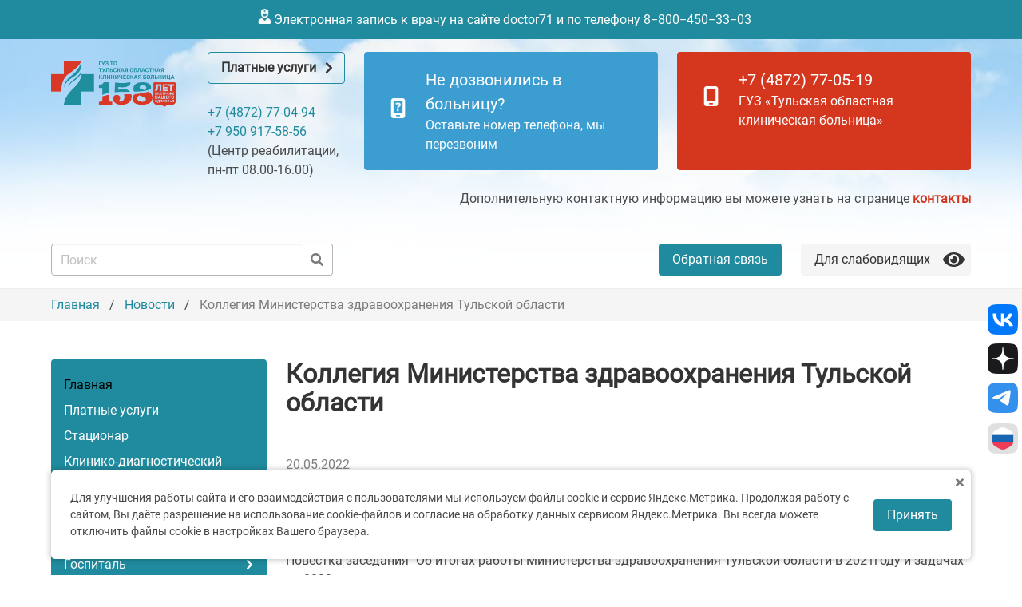

--- FILE ---
content_type: text/html; charset=UTF-8
request_url: https://medic.tula.ru/news/2022-05-20/
body_size: 21299
content:
<!doctype html>
<html lang="ru" class="js-html">
  <head>
    <base href="/">
    <title>Коллегия Министерства здравоохранения Тульской области - ГУЗ ТО Тульская областная клиническая больница</title>

    <meta name="viewport" content="width=device-width, initial-scale=1, viewport-fit=cover">
<meta http-equiv="X-UA-Compatible" content="IE=edge">
<meta name="author" content="DIGITAL.ERA (https://www.diera.ru/bitrix)">
<meta name="theme-version" content="2018.5.0">
<meta name="theme-name" content="platform-bx">

<meta name="SKYPE_TOOLBAR" content="SKYPE_TOOLBAR_PARSER_COMPATIBLE">
<meta name="robots" content="index,follow">

<meta name="yandex-verification" content="97f6334d93d1b2b5">




<!-- Другие браузеры-->
<link rel="icon" type="image/svg+xml" sizes="16x16" href="/favicon.svg">

<!-- IE6-10 -->
<link rel="shortcut icon" type="image/vnd.microsoft.icon" href="/favicon.ico">



      <meta http-equiv="Content-Type" content="text/html; charset=UTF-8" />
<meta name="robots" content="index, follow" />
<meta name="keywords" content="Лечение, Диагностика, Реабилитация, Телемедицина, Тула, Пластическая хирургия, Дробления камней почек" />
<meta name="description" content="20 мая 2022 г. в Тульской областной клинической больницы состоялась коллегия Министерства здравоохранения Тульской области. 
" />
<link rel="canonical" href="https://medic.tula.ru/news/2022-05-20/" />
<link href="/bitrix/cache/css/s1/platform/page_35628e17b75227b9cb906c462eecfcee/page_35628e17b75227b9cb906c462eecfcee_v1.css?1768838141379" type="text/css" rel="stylesheet"/>
<link href="/bitrix/cache/css/s1/platform/template_7f99e24a744793205aaf90278ba2e290/template_7f99e24a744793205aaf90278ba2e290_v1.css?1768838141478977" type="text/css" rel="stylesheet" data-template-style="true"/>
  </head>
  <body class="wai wai-cloak">
        
    
        

<div class="section section-userbar section-userbar has-background-primary is-hidden-touch wai__section-userbar">
  <div class="container has-text-centered">
    <a href="https://doctor71.ru/" class="link" target="_blank"><span class="icon"><img src="/assets/images/doc.png" alt="doc" style="height: 19px;"></span>Электронная запись к врачу на сайте doctor71 и по телефону 8−800−450−33−03</a>
  </div>
</div>


<div class="section wai">
  <div class="container">
    <!--.wai-->
    <!-- start:wai-->
    <div class="wai-container-fixed">
      <div class="row row-wai level">
        <div class="wai-panel wai-fonts-panel level-item has-text-centered">
          <div class="wai-fonts">
            <p class="heading">Шрифт</p>
            <p class="field">
              <a data-type="font" data-value="wai-font-sm" class="button is-medium wai-font-button wai-font-sm"><span class="icon is-small"><i class="fas fa-font"></i></span></a>
              <a data-type="font" data-value="wai-font-md" class="button is-medium wai-font-button wai-font-md"><span class="icon"><i class="fas fa-font fa-lg"></i></span></a>
              <a data-type="font" data-value="wai-font-lg" class="button is-medium wai-font-button wai-font-lg"><span class="icon is-medium"><i class="fas fa-font fa-2x"></i></span></a></p>
          </div>
        </div>
        <div class="wai-panel wai-themes-panel level-item has-text-centered">
          <div class="wai-themes">
            <p class="heading">Фон</p>
            <p class="field">
              <a data-type="theme" data-value="wai-theme-white" class="button is-medium wai-theme-button wai-theme-white" title="белый фон"><span class="icon is-medium"><i class="fas fa-adjust fa-2x"></i></span></a>
              <a data-type="theme" data-value="wai-theme-black" class="button is-medium wai-theme-button wai-theme-black" title="черный фон"><span class="icon is-medium"><i class="fas fa-adjust fa-2x"></i></span></a>
              <a data-type="theme" data-value="wai-theme-blue" class="button is-medium wai-theme-button wai-theme-blue" title="голубой фон"><span class="icon is-medium"><i class="fas fa-adjust fa-2x"></i></span></a></p>
          </div>
        </div>
        <div class="wai-panel wai-close-panel level-item has-text-centered">
          <div class="wai-close">
            <p class="heading">Обычная версия</p>
            <p class="field"><a data-type="close" data-value="wai-close-button" class="button is-medium wai-close-button"><span class="icon is-medium"><i class="fas fa-arrow-left"></i></span></a></p>
          </div>
        </div>
      </div>
    </div>
    <!-- end:wai-->
  </div>
</div>

<div class="section section-header">
  <div class="container">
    <div class="top-header">
      <div class="columns is-mobile is-multiline">
        <div class="column is-2-desktop is-12-touch">
          <div class="header-company">
            <a href="/" class="header-company__logotype_new">
              <img src="/assets/images/158_2.png" alt="Тульская областная клиническая больница">
            </a>
                      </div>
        </div>
        <div class="column is-12-touch is-2-desktop is-hidden-mobile">
          <div class="header-phone">
            <a href="/information-for-patients/paid-medical-services/list-of-paid-medical-services/" class="button button-header has-text-weight-bold is-responsive"><span>Платные услуги</span><span class="icon"><i class="fas fa-chevron-right"></i></span></a><br><br>
            <span>
              <a href="tel:+74872770494">+7 (4872) 77-04-94</a><br>
<a href="tel:+79509175856">+7 950 917-58-56</a><br>
(Центр реабилитации, пн-пт 08.00-16.00)            </span>
          </div>
        </div>
        <div class="column is-8-desktop is-12-touch">
          <div class="columns">
            <div class="column">
              <a href="https://minzdrav.tularegion.ru/services/obratnaya-svyaz-s-guz/" target="_blank" rel="nofollow">
                <div class="notification notification-even notification-aqua">
                  <div class="columns is-mobile is-vcentered is-variable is-2">
                    <div class="column is-2">
                      <div class="columns is-centered">
                        <div class="column is-8">
                          <img src="/local/templates/platform/assets/images/med_phone_1.png" alt="Оставьте номер телефона, мы перезвоним">
                        </div>
                      </div>
                      
                    </div>
                    <div class="column">
                      <p class="is-size-5">Не дозвонились в больницу?</p>
                      <p>Оставьте номер телефона, мы перезвоним</p>
                    </div>
                  </div>
                </div>
              </a>
            </div>
            <div class="column">
              <a href="tel:+74872770519">
                <div class="notification notification-even is-danger">
                  <div class="columns is-mobile is-vcentered is-variable is-2">
                    <div class="column is-2">
                      <div class="columns is-centered">
                        <div class="column is-8">
                          <img src="/local/templates/platform/assets/images/med_phone_2.png" alt="Номер единого колл-центра">
                        </div>
                      </div>
                      
                    </div>
                    <div class="column">
                      <p class="is-size-5">+7 (4872) 77-05-19</p>
                      <p>ГУЗ «Тульская областная клиническая больница»</p>
                    </div>
                  </div>
                </div>
              </a>
            </div>
          </div>
          <p class="has-text-right-desktop">Дополнительную контактную информацию вы можете узнать на странице <a href="/contacts/" class="has-text-danger has-text-weight-bold">контакты</a></p>
        </div>
        
      </div>
    </div>
    <br>
    <div class="level">
      <div class="level-left">
        <div class="search-form">
  <form action="/search/">
    <div class="field has-addons">
      <div class="control is-expanded">
                  <input type="text" name="q" value="" size="30" maxlength="50" class="input -is-medium" placeholder="Поиск "/>
              </div>
      <div class="control ">
        <button name="s" type="submit" class="button" value="&nbsp; &nbsp;">
          <span class="icon is-right">
            <i class="fas fa-search"></i>
          </span>
        </button>
      </div>
    </div>
  </form>
</div>      </div>
      <div class="level-right">
        <div class="columns">
          <div class="column is-narrow">
             

<div id="fc_form_4ea3b6a0" class="fc-form-container _modal-form-container avtotehnolog-form-contacts">
  <!-- vue modal -->
    <button class="button is-primary" @click="openThisModal" data-target="fc_form_4ea3b6a0">
    Обратная связь
  </button>
  <div class="modal" :class="{'is-active': modal}">
    <div class="modal-background"></div>
    <div class="modal-card">
      <div class="modal-card-head">
        <p class="modal-card-title">Обратная связь</p>
        <button class="delete is-large" v-if="status !== 'success'" aria-label="close" @click.prevent="closeThisModal"></button>
      </div>
      <div class="modal-card-body">
                <!-- rl (online form)-->
                <!-- success -->
        <div class="notification is-success has-text-centered" v-if="status === 'success'" v-cloak>
          <p>Спасибо, запрос успешно отправлен!</p>
        
        </div>
        
        <!-- errors -->
        <div class="notification is-danger" v-if="status === 'error'" v-cloak>
          <button class="delete" @click="closeNotification"></button>
          <p class="title is-size-4">Ошибки при обработке формы!</p>
          <div class="errors content" style="font-size: .8rem;">
            <ul v-if="flash && flash.length > 0">
              <li v-for="item in flash">{{item}}</li>
            </ul>
          </div>
        </div>
        
        <form
          class="form"
          name="fc"
          method="post"
          ref="fc"
          v-if="status !== 'success'"
          @submit.prevent="submit"
          enctype="multipart/form-data"
          role="form"
          v-cloak
          novalidate>
          
          <input type="hidden" name="WEB_FORM_ID" value="1">
          <input type="hidden" name="csrf_token" value="56028cc9d0251a093a18217ea87c0923cff74cd2db7b65c3b4327b54b1823897">
          
          <div class="columns">
            <div class="column">
                            <div class="field">
                <div class="control ">
                  <input type="text" id="fc_name" class="input " name="form_text_41" data-vv-name="fc_name" v-model="pd.fc_name" v-validate="rules.fc_name" placeholder="Ваше имя *">
                
                </div>
                <p class="help"><span class="error">{{errors.first('fc_name')}}</span></p>
              </div>
              
              <!-- fc_phone -->
              <div class="field">
                                <div class="control">
                  <input type="text"
                         id="fc_phone"
                         class="input"
                         name="form_text_38"
                         placeholder="Номер телефона *"
                         data-vv-name="fc_phone"
                         v-model="pd.fc_phone"
                         v-validate="rules.fc_phone">
                </div>
                <p class="help"><span class="error">{{errors.first('fc_phone')}}</span></p>
              </div>
              
              <!-- fc_email -->
                            <div class="field">
                <div class="control">
                  <input type="email" id="fc_email" class="input " name="form_email_2" data-vv-as="fc_email" data-vv-name="fc_email" v-model="pd.fc_email" v-validate="rules.fc_email" placeholder="Ваш e-mail">
                </div>
                <p class="help"><span class="error">{{errors.first('fc_email')}}</span></p>
              </div></div>
            <div class="column">
              <!-- fc_message -->
              
                            <div class="field">
                <div class="control has-icons-left">
                  <textarea rows="5" id="fc_message"  class="textarea" name="form_textarea_1" data-vv-name="fc_message" v-model="pd.fc_message" v-validate="rules.fc_message" placeholder="Сообщение * ">
                           
                  </textarea>
                </div>
                <p class="help"><span class="error">{{errors.first('fc_message')}}</span></p>
              </div>
            </div>
          </div>
          <!-- fc_terms: form_fropdown_fc_terms 39-Да,40-Нет-->
          
          <p class="is-size-7 ">Нажимая на кнопку, Вы принимаете <a href="/agreement/consent/">Положение на обработку персональных данных и получение информации</a></p>
          <input style="display: none" name="form_dropdown_fc_terms" value="39">
          <br>
          <p class="">
            <button class="button is-primary" :class="{'is-loading': busy}" type="submit" >
              Отправить
            </button>
          </p><br>
          <p class="is-size-7"><span class="has-text-danger">*</span>обязательно к заполнению</p>
        </form>
              </div><!-- modal-body-->
    </div><!-- modal-card-->
  </div><!-- modal -->
</div>

          </div>
          <div class="column is-narrow">
            <div class="wai-open-panel">
              <div class="wai-panel">
                <button class="wai-open button has-background-white-ter">
                  <span data-type="open" data-value="wai-open-button" class="wai-open-button">
                    <div class="columns is-vcentered is-mobile">
                      <div class="column">
                        <span>Для слабовидящих</span>
                      </div>
                      <div class="column">
                        <span class="icon is-size-4"><i class="fas fa-eye"></i></span>
                      </div>
                    </div>
                  </span>
                </button>
              </div>
            </div>
          </div>
        </div>
      </div>
    </div>
  </div>
</div>
    

<div class="section section-scroll header-fixed is-hidden-touch">
  <div class="container">
    <div class="columns is-vcentered is-mobile is-multiline">
      <div class="column">
        <a href="/" class="image is-48x48">
          <img src="/assets/images/150x150_5.gif" alt="Тульская областная клиническая больница">
        </a>
      </div>
      <div class="column is-narrow">
        <div class="item">
          <p><span class="item-phone-text">Платные услуги</span><br>
          <a href="tel:+74872770494" class="has-text-weight-bold item-phone">+7 (4872) 77-04-94</a></p>
        </div>
      </div>
      <div class="column is-narrow">
        <div class="item--rehabilitation">
          <p><span class="item-phone-text">Номер единого колл-центра</span><br>
          <a href="tel:+74872770519" class="has-text-weight-bold item-phone">+7 (4872) 77-05-19</a></p>
        </div>
      </div>
      <div class="column is-narrow">
        <a href="/contacts/" class="button is-danger has-text-white has-text-weight-normal">Контакты</a>
      </div>
    </div>
  </div>
</div>




<nav class="navbar navbar-fixed navbar-company is-hidden-desktop">
  <div class="container navbar-company__container">
    <div class="navbar-brand navbar-company__brand">
      
       <a class="navbar-item" href="/">
      <span class="logo-image">
        <img src="/assets/images/150x150_5.gif" style="height: 48px; width: auto;" alt="logo">
      </span>
      </a>
      <div class="navbar-item is-hidden-desktop navbar-phone">
        <a class="button is-danger" href="tel:+74872770519">
        +7 (4872) 77-05-19</a>
      </div>
      <div class="navbar-burger burger navbar-company__brand_burger js-nav-toggler has-text-white has-background-danger" data-target="navbarCompany">
        <span></span>
        <span></span>
        <span></span>
        <span class="navbar-item navbar-item-burger">Меню</span>
      </div>
    </div>
    <div class="navbar-menu navbar-company__container-menu" id="navbarCompany">
      <div class="close-container is-hidden-desktop">
        <div class="navbar-burger js-nav-toggler js-nav-toggler-close burger" data-target="navbarCompany">
          <span class="burger-name burger-close js-clear-active-menu">
            <img src="/assets/images/icons/close.svg" alt="close" class="wai__is-block">
          </span>
        </div>
      </div>
      <div class="navbar-start navbar-company__menu">
       <div class="reh-touch-menu">
                            <a href="/" class="navbar-item navbar-item-top item-active" target="_self">Главная</a>
                                          <a href="/information-for-patients/paid-medical-services/" class="navbar-item navbar-item-top " target="_self">Платные услуги</a>
                                          <a href="/inpatient/" class="navbar-item navbar-item-top " target="_self">Стационар</a>
                                          <a href="/clinical-diagnostic-centre/" class="navbar-item navbar-item-top " target="_self">Клинико-диагностический центр</a>
                                  <div class="navbar-item navbar-item-mobile js-navbar-item-mobile ">
        <a class="navbar-link ">
          <span>Центр реабилитации</span>
        </a>
        <div class="navbar-dropdown" style="display: none">
          <div class="dropdown-return"><span>Назад</span></div>
            <a href="/rehabilitation-center/" class="navbar-item navbar-item-top " target="_self">Центр реабилитации</a>
                                    <a href="/rehabilitation-center/physiotherapy-department/" class="navbar-item navbar-item-last " target="_self">Физиотерапевтическое отделение</a>
                                          <a href="/rehabilitation-center/department-of-medical-rehabilitation/" class="navbar-item navbar-item-last " target="_self">Отделение медицинской реабилитации</a>
                                          <a href="/rehabilitation-center/neurology/" class="navbar-item navbar-item-last " target="_self">Неврологическое отделение</a>
                              </div></div>                      <a href="/information-for-patients/offsite-clinic/" class="navbar-item navbar-item-top " target="_self">Выездная поликлиника</a>
                                  <div class="navbar-item navbar-item-mobile js-navbar-item-mobile ">
        <a class="navbar-link ">
          <span>Госпиталь</span>
        </a>
        <div class="navbar-dropdown" style="display: none">
          <div class="dropdown-return"><span>Назад</span></div>
            <a href="/hospital/" class="navbar-item navbar-item-top " target="_self">Госпиталь</a>
                                    <a href="/hospital/opening-hours/" class="navbar-item navbar-item-last " target="_self">График работы</a>
                                          <a href="/hospital/photo-gallery/" class="navbar-item navbar-item-last " target="_self">Фотогалерея</a>
                                          <a href="/hospital/public-council/" class="navbar-item navbar-item-last " target="_self">Общественный совет</a>
                                          <a href="/hospital/hospitalization-procedure/" class="navbar-item navbar-item-last " target="_self">Порядок госпитализации</a>
                                          <a href="/hospital/enrollment-procedure/" class="navbar-item navbar-item-last " target="_self">Порядок записи на прием</a>
                                          <a href="/hospital/emergency-room/" class="navbar-item navbar-item-last " target="_self">Кабинет неотложной помощи</a>
                                          <a href="/hospital/inner-order-rules/" class="navbar-item navbar-item-last " target="_self">Правила внутреннего распорядка</a>
                                          <a href="/hospital/routing-order/" class="navbar-item navbar-item-last " target="_self">Порядок маршрутизации</a>
                                          <a href="/hospital/library/" class="navbar-item navbar-item-last " target="_self">Библиотека</a>
                              </div></div>                      <a href="/contacts/" class="navbar-item navbar-item-top " target="_self">Контакты</a>
                    </div>
                            <div class="navbar-item navbar-item-mobile js-navbar-item-mobile ">
        <a class="navbar-link ">
          <span>Сведения о медицинской организации</span>
        </a>
        <div class="navbar-dropdown" style="display: none">
          <div class="dropdown-return"><span>Назад</span></div>
            <a href="/about/" class="navbar-item navbar-item-top " target="_self">Сведения о медицинской организации</a>
                                    <a href="/about/constituent-and-registration-documents/" class="navbar-item navbar-item-last " target="_self">Регламентирующая информация</a>
                                          <a href="/about/history-institution/" class="navbar-item navbar-item-last " target="_self">Информация об истории медицинской организации</a>
                                          <a href="/about/anti-corruption/" class="navbar-item navbar-item-last " target="_self">Противодействие коррупции</a>
                                          <a href="/about/accounting-policy" class="navbar-item navbar-item-last " target="_self">Учетная политика учреждения</a>
                                          <a href="/about/personal-data/" class="navbar-item navbar-item-last " target="_self">Политика обработки персональных данных</a>
                                          <a href="/about/medical-tourism-rus/" class="navbar-item navbar-item-last " target="_self">Медицинский туризм</a>
                                          <a href="/about/labor-protection/" class="navbar-item navbar-item-last " target="_self">Охрана труда</a>
                                          <a href="/about/accessibility/" class="navbar-item navbar-item-last " target="_self">Доступность здания для лиц с ограниченными возможностями</a>
                                          <a href="/about/state-job/" class="navbar-item navbar-item-last " target="_self">Государственное задание</a>
                                          <a href="/about/location-of-buildings/" class="navbar-item navbar-item-last " target="_self">Расположение корпусов</a>
                                          <a href="/about/schedule-companies/" class="navbar-item navbar-item-last " target="_self">График работы учреждения</a>
                              </div></div>                      <a href="/contacts/" class="navbar-item navbar-item-top " target="_self">Контактная информация</a>
                                  <div class="navbar-item navbar-item-mobile js-navbar-item-mobile ">
        <a class="navbar-link ">
          <span>Информация для пациентов</span>
        </a>
        <div class="navbar-dropdown" style="display: none">
          <div class="dropdown-return"><span>Назад</span></div>
            <a href="/information-for-patients/" class="navbar-item navbar-item-top " target="_self">Информация для пациентов</a>
                                    <a href="/information-for-patients/paid-medical-services/" class="navbar-item navbar-item-last " target="_self">Платные услуги</a>
                                          <a href="/doctors/" class="navbar-item navbar-item-last " target="_self">Медицинские работники</a>
                                          <a href="/information-for-patients/public-services/accepting-applications/" class="navbar-item navbar-item-last " target="_self">О правилах записи на первичный прием/консультацию/обследование</a>
                                          <a href="/information-for-patients/rules-for-preparing-for-diagnostic-tests/" class="navbar-item navbar-item-last " target="_self">О правилах подготовки к диагностическим исследованиям</a>
                                          <a href="/information-for-patients/rules-admission-institution/" class="navbar-item navbar-item-last " target="_self">О правилах и сроках госпитализации</a>
                                          <a href="/information-for-patients/list-hospitalization/" class="navbar-item navbar-item-last " target="_self"> Перечень необходимых обследований при госпитализации по профилю «Травматология и ортопедия»</a>
                                          <a href="/information-for-patients/clinical-examination/" class="navbar-item navbar-item-last " target="_self">Диспансеризация</a>
                                          <a href="/information-for-patients/outpatient-observation/" class="navbar-item navbar-item-last " target="_self">Диспансерное наблюдение</a>
                                          <a href="/information-for-patients/state-guarantee-program/internal-regulations-for-service-consumers/" class="navbar-item navbar-item-last " target="_self">О правилах внутреннего распорядка для потребителей услуг</a>
                                          <a href="/information-for-patients/visiting-hours/" class="navbar-item navbar-item-last " target="_self">Режим посещений</a>
                                          <a href="/information-for-patients/territorial-program/" class="navbar-item navbar-item-last " target="_self">Территориальная программа государственных гарантий бесплатного оказания гражданам медицинской помощи</a>
                                          <a href="/information-for-patients/state-guarantee-program/rights-and-obligations-in-health-protection/" class="navbar-item navbar-item-last " target="_self">О правах и обязанностях граждан в сфере охраны здоровья</a>
                                          <a href="/information-for-patients/work-system/" class="navbar-item navbar-item-last " target="_self">Работа в системе обязательного медицинского страхования</a>
                                          <a href="/information-for-patients/offsite-clinic/" class="navbar-item navbar-item-last " target="_self">Выездная поликлиника</a>
                                          <a href="/information-for-patients/organizational-and-methodological-work/" class="navbar-item navbar-item-last " target="_self">Организационно-методическая работа</a>
                                          <a href="/information-for-patients/trade-union-organization/" class="navbar-item navbar-item-last " target="_self">Профсоюзная организация</a>
                                          <a href="/information-for-patients/public-services/" class="navbar-item navbar-item-last " target="_self">Прием заявок (запись) на прием к врачу</a>
                                          <a href="/information-for-patients/open-resuscitation/" class="navbar-item navbar-item-last " target="_self">Открытая реанимация</a>
                                          <a href="/information-for-patients/frequently-asked-questions/" class="navbar-item navbar-item-last " target="_self">Часто задаваемые вопросы</a>
                                          <a href="/information-for-patients/socially-important/" class="navbar-item navbar-item-last " target="_self">Социально-значимая информация</a>
                                          <a href="/information-for-patients/prevention/" class="navbar-item navbar-item-last " target="_self">Вопросы профилактики</a>
                              </div></div>              <div class="navbar-item navbar-item-mobile js-navbar-item-mobile ">
        <a class="navbar-link ">
          <span>Информация для специалистов</span>
        </a>
        <div class="navbar-dropdown" style="display: none">
          <div class="dropdown-return"><span>Назад</span></div>
            <a href="/information-professionals/" class="navbar-item navbar-item-top " target="_self">Информация для специалистов</a>
                                    <a href="/information-professionals/orders/" class="navbar-item navbar-item-last " target="_self">Порядки</a>
                                          <a href="/information-professionals/standards/" class="navbar-item navbar-item-last " target="_self">Стандарты</a>
                              </div></div>                      <a href="/doctors/" class="navbar-item navbar-item-top " target="_self">Медицинские работники</a>
                                  <div class="navbar-item navbar-item-mobile js-navbar-item-mobile ">
        <a class="navbar-link ">
          <span>Вакансии и меры поддержки</span>
        </a>
        <div class="navbar-dropdown" style="display: none">
          <div class="dropdown-return"><span>Назад</span></div>
            <a href="/jobs/" class="navbar-item navbar-item-top " target="_self">Вакансии и меры поддержки</a>
                                    <a href="/jobs/service-housing/" class="navbar-item navbar-item-last " target="_self">Документы для предоставления служебного жилья</a>
                                          <a href="/jobs/housing-compensation/" class="navbar-item navbar-item-last " target="_self">Документы для компенсации за найм жилья</a>
                              </div></div>                      <a href="/medicines/" class="navbar-item navbar-item-top " target="_self">Лекарственное обеспечение</a>
                                  <div class="navbar-item navbar-item-mobile js-navbar-item-mobile ">
        <a class="navbar-link ">
          <span>Вышестоящие и контролирующие органы</span>
        </a>
        <div class="navbar-dropdown" style="display: none">
          <div class="dropdown-return"><span>Назад</span></div>
            <a href="/superior-controlling-authorities/" class="navbar-item navbar-item-top " target="_self">Вышестоящие и контролирующие органы</a>
                                    <a href="/superior-controlling-authorities/contacts-kontroliruyuschih-organizations" class="navbar-item navbar-item-last " target="_self">Информация о контролирующих деятельность органов</a>
                                          <a href="/superior-controlling-authorities/contacts-of-medical-insurance-organizations/" class="navbar-item navbar-item-last " target="_self">Страховые медицинские организации</a>
                              </div></div>                      <a href="/about/anti-corruption/" class="navbar-item navbar-item-top " target="_self">Противодействие коррупции</a>
                                          <a href="/documents/" class="navbar-item navbar-item-top " target="_self">Документы</a>
                                  <div class="navbar-item navbar-item-mobile js-navbar-item-mobile ">
        <a class="navbar-link ">
          <span>Независимая оценка качества оказания услуг</span>
        </a>
        <div class="navbar-dropdown" style="display: none">
          <div class="dropdown-return"><span>Назад</span></div>
            <a href="/independent-evaluation/" class="navbar-item navbar-item-top " target="_self">Независимая оценка качества оказания услуг</a>
                                    <a href="/independent-evaluation/public-council/" class="navbar-item navbar-item-last " target="_self">Общественный совет</a>
                              </div></div>                      <a href="/educational-center/" class="navbar-item navbar-item-top " target="_self">Сведения об образовательной организации</a>
                                  <div class="navbar-item navbar-item-mobile js-navbar-item-mobile ">
        <a class="navbar-link ">
          <span>Отзывы пациентов</span>
        </a>
        <div class="navbar-dropdown" style="display: none">
          <div class="dropdown-return"><span>Назад</span></div>
            <a href="/reviews/" class="navbar-item navbar-item-top " target="_self">Отзывы пациентов</a>
                                    <a href="/reviews/web-survey/" class="navbar-item navbar-item-last " target="_self">Веб-опрос</a>
                              </div></div>              <div class="navbar-item navbar-item-mobile js-navbar-item-mobile item-active">
        <a class="navbar-link item-active">
          <span>Новости</span>
        </a>
        <div class="navbar-dropdown" style="display: none">
          <div class="dropdown-return"><span>Назад</span></div>
            <a href="/news/" class="navbar-item navbar-item-top item-active" target="_self">Новости</a>
                                    <a href="/news/we-remember/" class="navbar-item navbar-item-last " target="_self">Мы помним мы гордимся</a>
                                          <a href="/news/its-useful-to-know/" class="navbar-item navbar-item-last " target="_self">Это полезно знать</a>
                                          <a href="/news/its-important-to-know/" class="navbar-item navbar-item-last " target="_self">Это важно знать</a>
                                          <a href="/news/questions-covid-19/" class="navbar-item navbar-item-last " target="_self">Частые вопросы о Covid-19</a>
                              </div></div>                      <a href="/videos/" class="navbar-item navbar-item-top " target="_self">Видеоматериалы</a>
                                          <a href="/media-about-us/" class="navbar-item navbar-item-top " target="_self">Сми о нас</a>
                        </div>
    </div>
  </div>
</nav>
<div class="section section-breadcrumb is-hidden-touch">
  <div class="container">
    <div class="breadcrumb has-dot-separator">
      <ul class="container-breadcrumbs">
              <li class="b-item">
                <a href="/" title="Главная">Главная</a>
              </li>
              <li class="b-item">
                <a href="/news/" title="Новости">Новости</a>
              </li>
              <li class="b-item is-active">
                <a href="#" aria-current="page">Коллегия Министерства здравоохранения Тульской области</a>
              </li></ul>
    </div>
  </div>
</div><div class="section section-wrapper">
  <div class="container">
    <div class="columns is-multiline">
      <div class="column is-12-touch is-3-desktop is-hidden-touch">
        
<aside class="menu-company">
  <div class="menu-container">
    


  <div class="reh-menu">
                              	        <div class="reh-menu__item item-active">
	          <a href="/" class="reh-menu__item_link item-active" target="_self">Главная</a>
          </div>
                                                  	        <div class="reh-menu__item ">
	          <a href="/information-for-patients/paid-medical-services/" class="reh-menu__item_link " target="_self">Платные услуги</a>
          </div>
                                                  	        <div class="reh-menu__item ">
	          <a href="/inpatient/" class="reh-menu__item_link " target="_self">Стационар</a>
          </div>
                                                  	        <div class="reh-menu__item ">
	          <a href="/clinical-diagnostic-centre/" class="reh-menu__item_link " target="_self">Клинико-диагностический центр</a>
          </div>
                                                            <div class="reh-menu__item reh-menu__item-dropdown ">
            <a href="/rehabilitation-center/" class="reh-menu__item_link ">
              <span>Центр реабилитации</span>
            </a>
            <div class="dropdown-list">
                                                            <div class="reh-menu__item reh-menu__item-dropdown-reh ">
            <a href="/rehabilitation-center/physiotherapy-department/" class="reh-menu__item_link ">
              <span>Физиотерапевтическое отделение</span>
            </a>
            <div class="dropdown-list-reh">
                                                          	<div class="dropdown-list__item  ">
          	<a href="/rehabilitation-center/shock-wave-therapy/" class="dropdown-list__item_link " target="_self">УВТ</a>
          </div>
                                                          	<div class="dropdown-list__item  ">
          	<a href="/rehabilitation-center/physiotherapy-department/sharko-shower/" class="dropdown-list__item_link " target="_self">Душ Шарко</a>
          </div>
                                                          	<div class="dropdown-list__item  ">
          	<a href="/rehabilitation-center/physiotherapy-department/hardware-lymphatic-drainage/" class="dropdown-list__item_link " target="_self">Аппаратный лимфодренаж</a>
          </div>
                                                          	<div class="dropdown-list__item  ">
          	<a href="/rehabilitation-center/physiotherapy-department/therapeutic-massage/" class="dropdown-list__item_link " target="_self">Массаж терапевтический (ручной)</a>
          </div>
                                            </div></div>                              <div class="reh-menu__item reh-menu__item-dropdown-reh ">
            <a href="/rehabilitation-center/department-of-medical-rehabilitation/" class="reh-menu__item_link ">
              <span>Отделение медицинской реабилитации</span>
            </a>
            <div class="dropdown-list-reh">
                                                          	<div class="dropdown-list__item  ">
          	<a href="/rehabilitation-center/department-of-medical-rehabilitation/antistress-program/" class="dropdown-list__item_link " target="_self">Антистресс</a>
          </div>
                                                          	<div class="dropdown-list__item  ">
          	<a href="/rehabilitation-center/department-of-medical-rehabilitation/healthy-heart/" class="dropdown-list__item_link " target="_self">Здорое сердце</a>
          </div>
                                                          	<div class="dropdown-list__item  ">
          	<a href="/rehabilitation-center/department-of-medical-rehabilitation/healthy-joints/" class="dropdown-list__item_link " target="_self">Здоровые суставы</a>
          </div>
                                            </div></div>                            	<div class="dropdown-list__item  ">
          	<a href="/rehabilitation-center/neurology/" class="dropdown-list__item_link " target="_self">Неврологическое отделение</a>
          </div>
                                            </div></div>                    	        <div class="reh-menu__item ">
	          <a href="/information-for-patients/offsite-clinic/" class="reh-menu__item_link " target="_self">Выездная поликлиника</a>
          </div>
                                                            <div class="reh-menu__item reh-menu__item-dropdown ">
            <a href="/hospital/" class="reh-menu__item_link ">
              <span>Госпиталь</span>
            </a>
            <div class="dropdown-list">
                                                          	<div class="dropdown-list__item  ">
          	<a href="/hospital/opening-hours/" class="dropdown-list__item_link " target="_self">График работы</a>
          </div>
                                                          	<div class="dropdown-list__item  ">
          	<a href="/hospital/photo-gallery/" class="dropdown-list__item_link " target="_self">Фотогалерея</a>
          </div>
                                                          	<div class="dropdown-list__item  ">
          	<a href="/hospital/public-council/" class="dropdown-list__item_link " target="_self">Общественный совет</a>
          </div>
                                                          	<div class="dropdown-list__item  ">
          	<a href="/hospital/hospitalization-procedure/" class="dropdown-list__item_link " target="_self">Порядок госпитализации</a>
          </div>
                                                          	<div class="dropdown-list__item  ">
          	<a href="/hospital/enrollment-procedure/" class="dropdown-list__item_link " target="_self">Порядок записи на прием</a>
          </div>
                                                          	<div class="dropdown-list__item  ">
          	<a href="/hospital/emergency-room/" class="dropdown-list__item_link " target="_self">Кабинет неотложной помощи</a>
          </div>
                                                          	<div class="dropdown-list__item  ">
          	<a href="/hospital/inner-order-rules/" class="dropdown-list__item_link " target="_self">Правила внутреннего распорядка</a>
          </div>
                                                          	<div class="dropdown-list__item  ">
          	<a href="/hospital/routing-order/" class="dropdown-list__item_link " target="_self">Порядок маршрутизации</a>
          </div>
                                                          	<div class="dropdown-list__item  ">
          	<a href="/hospital/library/" class="dropdown-list__item_link " target="_self">Библиотека</a>
          </div>
                                            </div></div>                    	        <div class="reh-menu__item ">
	          <a href="/contacts/" class="reh-menu__item_link " target="_self">Контакты</a>
          </div>
                              </div>
    <div class="reception-container">
      <a href="/electronic-reception/" class="button button-reception is-uppercase">Электронная приемная</a>
    </div>
    <div class="social-container">
  <a class="social-container__link" href="https://vk.com/guz_tokb" target="_blank">
    <span class="icon is-size-4"><i class="fab fa-vk" aria-hidden="true"></i></span>
  </a>
</div><br>      <div class="dop-menu">
                                        <div class="dop-menu__item dop-menu__item-dropdown ">
            <a href="/about/" class="dop-menu__item_link ">
              <span>Сведения о медицинской организации</span>
            </a>
            <div class="dropdown-list">
                                                          	<div class="dropdown-list__item  ">
          	<a href="/about/constituent-and-registration-documents/" class="dropdown-list__item_link " target="_self">Регламентирующая информация</a>
          </div>
                                                          	<div class="dropdown-list__item  ">
          	<a href="/about/history-institution/" class="dropdown-list__item_link " target="_self">Информация об истории медицинской организации</a>
          </div>
                                                          	<div class="dropdown-list__item  ">
          	<a href="/about/anti-corruption/" class="dropdown-list__item_link " target="_self">Противодействие коррупции</a>
          </div>
                                                          	<div class="dropdown-list__item  ">
          	<a href="/about/accounting-policy" class="dropdown-list__item_link " target="_self">Учетная политика учреждения</a>
          </div>
                                                          	<div class="dropdown-list__item  ">
          	<a href="/about/personal-data/" class="dropdown-list__item_link " target="_self">Политика обработки персональных данных</a>
          </div>
                                                          	<div class="dropdown-list__item  ">
          	<a href="/about/medical-tourism-rus/" class="dropdown-list__item_link " target="_self">Медицинский туризм</a>
          </div>
                                                          	<div class="dropdown-list__item  ">
          	<a href="/about/labor-protection/" class="dropdown-list__item_link " target="_self">Охрана труда</a>
          </div>
                                                          	<div class="dropdown-list__item  ">
          	<a href="/about/accessibility/" class="dropdown-list__item_link " target="_self">Доступность здания для лиц с ограниченными возможностями</a>
          </div>
                                                          	<div class="dropdown-list__item  ">
          	<a href="/about/state-job/" class="dropdown-list__item_link " target="_self">Государственное задание</a>
          </div>
                                                          	<div class="dropdown-list__item  ">
          	<a href="/about/location-of-buildings/" class="dropdown-list__item_link " target="_self">Расположение корпусов</a>
          </div>
                                                          	<div class="dropdown-list__item  ">
          	<a href="/about/schedule-companies/" class="dropdown-list__item_link " target="_self">График работы учреждения</a>
          </div>
                                            </div></div>                    	        <div class="dop-menu__item ">
	          <a href="/contacts/" class="dop-menu__item_link " target="_self">Контактная информация</a>
          </div>
                                                            <div class="dop-menu__item dop-menu__item-dropdown ">
            <a href="/information-for-patients/" class="dop-menu__item_link ">
              <span>Информация для пациентов</span>
            </a>
            <div class="dropdown-list">
                                                          	<div class="dropdown-list__item  ">
          	<a href="/information-for-patients/paid-medical-services/" class="dropdown-list__item_link " target="_self">Платные услуги</a>
          </div>
                                                          	<div class="dropdown-list__item  ">
          	<a href="/doctors/" class="dropdown-list__item_link " target="_self">Медицинские работники</a>
          </div>
                                                          	<div class="dropdown-list__item  ">
          	<a href="/information-for-patients/public-services/accepting-applications/" class="dropdown-list__item_link " target="_self">О правилах записи на первичный прием/консультацию/обследование</a>
          </div>
                                                          	<div class="dropdown-list__item  ">
          	<a href="/information-for-patients/rules-for-preparing-for-diagnostic-tests/" class="dropdown-list__item_link " target="_self">О правилах подготовки к диагностическим исследованиям</a>
          </div>
                                                          	<div class="dropdown-list__item  ">
          	<a href="/information-for-patients/rules-admission-institution/" class="dropdown-list__item_link " target="_self">О правилах и сроках госпитализации</a>
          </div>
                                                          	<div class="dropdown-list__item  ">
          	<a href="/information-for-patients/list-hospitalization/" class="dropdown-list__item_link " target="_self"> Перечень необходимых обследований при госпитализации по профилю «Травматология и ортопедия»</a>
          </div>
                                                            <div class="dop-menu__item dop-menu__item-dropdown-dop ">
            <a href="/information-for-patients/clinical-examination/" class="dop-menu__item_link ">
              <span>Диспансеризация</span>
            </a>
            <div class="dropdown-list-dop">
                                                          	<div class="dropdown-list__item  ">
          	<a href="/information-for-patients/clinical-examination/tasks-of-medical-examination/" class="dropdown-list__item_link " target="_self">Задачи диспансеризации</a>
          </div>
                                                          	<div class="dropdown-list__item  ">
          	<a href="/information-for-patients/clinical-examination/stages-of-medical-examination/" class="dropdown-list__item_link " target="_self">Этапы диспансеризации</a>
          </div>
                                                          	<div class="dropdown-list__item  ">
          	<a href="/information-for-patients/clinical-examination/clinical-examination-faq/" class="dropdown-list__item_link " target="_self">Вопросы и ответы</a>
          </div>
                                                          	<div class="dropdown-list__item  ">
          	<a href="/information-for-patients/clinical-examination/clinical-examination-prevention/" class="dropdown-list__item_link " target="_self">Профилактика</a>
          </div>
                                                          	<div class="dropdown-list__item  ">
          	<a href="/information-for-patients/clinical-examination/regulatory-framework/" class="dropdown-list__item_link " target="_self">Нормативно правовая база</a>
          </div>
                                                          	<div class="dropdown-list__item  ">
          	<a href="/information-for-patients/clinical-examination/where-to-go/" class="dropdown-list__item_link " target="_self">Куда обратиться</a>
          </div>
                                                          	<div class="dropdown-list__item  ">
          	<a href="/information-for-patients/clinical-examination/preparation-for-examinations/" class="dropdown-list__item_link " target="_self">Подготовка к обследованиям</a>
          </div>
                                                          	<div class="dropdown-list__item  ">
          	<a href="/information-for-patients/clinical-examination/detection-questionnaire/" class="dropdown-list__item_link " target="_self">Анкеты на выявление ХНИЗ, факторов риска их развития, риска; потребления алкоголя, наркотических средств и психотропных веществ без назначения врача</a>
          </div>
                                                          	<div class="dropdown-list__item  ">
          	<a href="/information-for-patients/clinical-examination/subject-to-medical-examination/" class="dropdown-list__item_link " target="_self">Кто подлежит диспансеризации</a>
          </div>
                                                          	<div class="dropdown-list__item  ">
          	<a href="/information-for-patients/clinical-examination/preventive-medical-examination/" class="dropdown-list__item_link " target="_self">Профилактический медицинский осмотр</a>
          </div>
                                                          	<div class="dropdown-list__item  ">
          	<a href="/information-for-patients/clinical-examination/covid-19-in-depth-medical-examination/" class="dropdown-list__item_link " target="_self">Углубленная диспансеризация для граждан, перенесших новую коронавирусную инфекцию (COVID-19)</a>
          </div>
                                                          	<div class="dropdown-list__item  ">
          	<a href="/information-for-patients/clinical-examination/medical-examination-of-adult-population/" class="dropdown-list__item_link " target="_self">Диспансеризация взрослого населения репродуктивного возраста по оценке репродуктивного здоровья</a>
          </div>
                                            </div></div>                            	<div class="dropdown-list__item  ">
          	<a href="/information-for-patients/outpatient-observation/" class="dropdown-list__item_link " target="_self">Диспансерное наблюдение</a>
          </div>
                                                          	<div class="dropdown-list__item  ">
          	<a href="/information-for-patients/state-guarantee-program/internal-regulations-for-service-consumers/" class="dropdown-list__item_link " target="_self">О правилах внутреннего распорядка для потребителей услуг</a>
          </div>
                                                          	<div class="dropdown-list__item  ">
          	<a href="/information-for-patients/visiting-hours/" class="dropdown-list__item_link " target="_self">Режим посещений</a>
          </div>
                                                          	<div class="dropdown-list__item  ">
          	<a href="/information-for-patients/territorial-program/" class="dropdown-list__item_link " target="_self">Территориальная программа государственных гарантий бесплатного оказания гражданам медицинской помощи</a>
          </div>
                                                          	<div class="dropdown-list__item  ">
          	<a href="/information-for-patients/state-guarantee-program/rights-and-obligations-in-health-protection/" class="dropdown-list__item_link " target="_self">О правах и обязанностях граждан в сфере охраны здоровья</a>
          </div>
                                                          	<div class="dropdown-list__item  ">
          	<a href="/information-for-patients/work-system/" class="dropdown-list__item_link " target="_self">Работа в системе обязательного медицинского страхования</a>
          </div>
                                                          	<div class="dropdown-list__item  ">
          	<a href="/information-for-patients/offsite-clinic/" class="dropdown-list__item_link " target="_self">Выездная поликлиника</a>
          </div>
                                                            <div class="dop-menu__item dop-menu__item-dropdown-dop ">
            <a href="/information-for-patients/organizational-and-methodological-work/" class="dop-menu__item_link ">
              <span>Организационно-методическая работа</span>
            </a>
            <div class="dropdown-list-dop">
                                                          	<div class="dropdown-list__item  ">
          	<a href="/information-for-patients/organizational-and-methodological-work/department-monitoring/" class="dropdown-list__item_link " target="_self">Отдел мониторинга высокотехнологичной медицинской помощи (ВМП)</a>
          </div>
                                                          	<div class="dropdown-list__item  ">
          	<a href="/information-for-patients/organizational-and-methodological-work/organizational-methodical/" class="dropdown-list__item_link " target="_self">Организационно-методическое</a>
          </div>
                                                          	<div class="dropdown-list__item  ">
          	<a href="/information-for-patients/organizational-and-methodological-work/medical-statistics/" class="dropdown-list__item_link " target="_self">Медицинской статистики</a>
          </div>
                                            </div></div>                            	<div class="dropdown-list__item  ">
          	<a href="/information-for-patients/trade-union-organization/" class="dropdown-list__item_link " target="_self">Профсоюзная организация</a>
          </div>
                                                            <div class="dop-menu__item dop-menu__item-dropdown-dop ">
            <a href="/information-for-patients/public-services/" class="dop-menu__item_link ">
              <span>Прием заявок (запись) на прием к врачу</span>
            </a>
            <div class="dropdown-list-dop">
                                                          	<div class="dropdown-list__item  ">
          	<a href="/public-services/accepting-applications/" class="dropdown-list__item_link " target="_self">Прием заявок (запись) на прием к врачу</a>
          </div>
                                                          	<div class="dropdown-list__item  ">
          	<a href="/public-services/medico-social-examination/" class="dropdown-list__item_link " target="_self">Медико-социальная экспертиза</a>
          </div>
                                            </div></div>                            	<div class="dropdown-list__item  ">
          	<a href="/information-for-patients/open-resuscitation/" class="dropdown-list__item_link " target="_self">Открытая реанимация</a>
          </div>
                                                          	<div class="dropdown-list__item  ">
          	<a href="/information-for-patients/frequently-asked-questions/" class="dropdown-list__item_link " target="_self">Часто задаваемые вопросы</a>
          </div>
                                                          	<div class="dropdown-list__item  ">
          	<a href="/information-for-patients/socially-important/" class="dropdown-list__item_link " target="_self">Социально-значимая информация</a>
          </div>
                                                          	<div class="dropdown-list__item  ">
          	<a href="/information-for-patients/prevention/" class="dropdown-list__item_link " target="_self">Вопросы профилактики</a>
          </div>
                                            </div></div>                              <div class="dop-menu__item dop-menu__item-dropdown ">
            <a href="/information-professionals/" class="dop-menu__item_link ">
              <span>Информация для специалистов</span>
            </a>
            <div class="dropdown-list">
                                                          	<div class="dropdown-list__item  ">
          	<a href="/information-professionals/orders/" class="dropdown-list__item_link " target="_self">Порядки</a>
          </div>
                                                          	<div class="dropdown-list__item  ">
          	<a href="/information-professionals/standards/" class="dropdown-list__item_link " target="_self">Стандарты</a>
          </div>
                                            </div></div>                    	        <div class="dop-menu__item ">
	          <a href="/doctors/" class="dop-menu__item_link " target="_self">Медицинские работники</a>
          </div>
                                                            <div class="dop-menu__item dop-menu__item-dropdown ">
            <a href="/jobs/" class="dop-menu__item_link ">
              <span>Вакансии и меры поддержки</span>
            </a>
            <div class="dropdown-list">
                                                          	<div class="dropdown-list__item  ">
          	<a href="/jobs/service-housing/" class="dropdown-list__item_link " target="_self">Документы для предоставления служебного жилья</a>
          </div>
                                                          	<div class="dropdown-list__item  ">
          	<a href="/jobs/housing-compensation/" class="dropdown-list__item_link " target="_self">Документы для компенсации за найм жилья</a>
          </div>
                                            </div></div>                    	        <div class="dop-menu__item ">
	          <a href="/medicines/" class="dop-menu__item_link " target="_self">Лекарственное обеспечение</a>
          </div>
                                                            <div class="dop-menu__item dop-menu__item-dropdown ">
            <a href="/superior-controlling-authorities/" class="dop-menu__item_link ">
              <span>Вышестоящие и контролирующие органы</span>
            </a>
            <div class="dropdown-list">
                                                          	<div class="dropdown-list__item  ">
          	<a href="/superior-controlling-authorities/contacts-kontroliruyuschih-organizations" class="dropdown-list__item_link " target="_self">Информация о контролирующих деятельность органов</a>
          </div>
                                                          	<div class="dropdown-list__item  ">
          	<a href="/superior-controlling-authorities/contacts-of-medical-insurance-organizations/" class="dropdown-list__item_link " target="_self">Страховые медицинские организации</a>
          </div>
                                            </div></div>                    	        <div class="dop-menu__item ">
	          <a href="/about/anti-corruption/" class="dop-menu__item_link " target="_self">Противодействие коррупции</a>
          </div>
                                                  	        <div class="dop-menu__item ">
	          <a href="/documents/" class="dop-menu__item_link " target="_self">Документы</a>
          </div>
                                                            <div class="dop-menu__item dop-menu__item-dropdown ">
            <a href="/independent-evaluation/" class="dop-menu__item_link ">
              <span>Независимая оценка качества оказания услуг</span>
            </a>
            <div class="dropdown-list">
                                                          	<div class="dropdown-list__item  ">
          	<a href="/independent-evaluation/public-council/" class="dropdown-list__item_link " target="_self">Общественный совет</a>
          </div>
                                            </div></div>                    	        <div class="dop-menu__item ">
	          <a href="/educational-center/" class="dop-menu__item_link " target="_self">Сведения об образовательной организации</a>
          </div>
                                                            <div class="dop-menu__item dop-menu__item-dropdown ">
            <a href="/reviews/" class="dop-menu__item_link ">
              <span>Отзывы пациентов</span>
            </a>
            <div class="dropdown-list">
                                                          	<div class="dropdown-list__item  ">
          	<a href="/reviews/web-survey/" class="dropdown-list__item_link " target="_self">Веб-опрос</a>
          </div>
                                            </div></div>                              <div class="dop-menu__item dop-menu__item-dropdown item-active">
            <a href="/news/" class="dop-menu__item_link item-active">
              <span>Новости</span>
            </a>
            <div class="dropdown-list">
                                                          	<div class="dropdown-list__item  ">
          	<a href="/news/we-remember/" class="dropdown-list__item_link " target="_self">Мы помним мы гордимся</a>
          </div>
                                                          	<div class="dropdown-list__item  ">
          	<a href="/news/its-useful-to-know/" class="dropdown-list__item_link " target="_self">Это полезно знать</a>
          </div>
                                                          	<div class="dropdown-list__item  ">
          	<a href="/news/its-important-to-know/" class="dropdown-list__item_link " target="_self">Это важно знать</a>
          </div>
                                                          	<div class="dropdown-list__item  ">
          	<a href="/news/questions-covid-19/" class="dropdown-list__item_link " target="_self">Частые вопросы о Covid-19</a>
          </div>
                                            </div></div>                    	        <div class="dop-menu__item ">
	          <a href="/videos/" class="dop-menu__item_link " target="_self">Видеоматериалы</a>
          </div>
                                                  	        <div class="dop-menu__item ">
	          <a href="/media-about-us/" class="dop-menu__item_link " target="_self">Сми о нас</a>
          </div>
                              </div>
  </div>
</aside>
<div class="nav-backdrop"></div>
<br>

<iframe src="https://yandex.ru/sprav/widget/rating-badge/1004398258?type=rating" width="150" height="50" frameborder="0"></iframe>
<br>
<div class="additional-services">
   <div class="votes-body">
      <p class="is-size-5 has-background-danger has-text-white has-text-centered">ОПРОС</p>
      
	<div class="votes shadowBlock">
		<!--<div class="votesHeader">Опрос пользователей</div>-->
		<form class="votesInner">
			<p class="title is-size-6 has-text-centered">Удовлетворены ли Вы полнотой информации на нашем сайте?</p>
			<input name="id" type="hidden" value="22" />
			<ul>
									<li>
						<input checked type="radio" name="varId" value="682" id="voteVar682" />
						<label for="voteVar682">Да</label>
						<div class="variantBar variantVar682">
							<div class="bar"></div>
							<div class="count"></div>
						</div>
					</li>
									<li>
						<input type="radio" name="varId" value="683" id="voteVar683" />
						<label for="voteVar683">Нет</label>
						<div class="variantBar variantVar683">
							<div class="bar"></div>
							<div class="count"></div>
						</div>
					</li>
							</ul>

			<div class="clearfix votesSumbit">
									<button type="submit" data-distitle="Вы уже проголосовали в этом опросе">Проголосовать</button>
							</div>
			<div class="votesLinks">
				<a href="javascript:void(0);" class="getResults" data-id="22">Результаты</a>
				<a href="javascript:void(0);" class="showAllVotes">Все опросы</a>
			</div>
		</form>
		<div class="allVotes">
							<div class="votesInnerHeader">Выберите опрос:</div>
				<ul>
											<li class="active" data-id="22">
							<span class="glyphicon glyphicon-ok"></span>
							<span class="voteName">Удовлетворены ли Вы полнотой информации на нашем сайте?</span>
						</li>
											<li data-id="23">
							<span class="glyphicon glyphicon-ok"></span>
							<span class="voteName">Удовлетворены ли Вы работой нашей регистратуры?</span>
						</li>
									</ul>
					</div>
	</div>
<div class="voteBg">
	<div class="voteBg1"> </div>
	<div class="voteBg2"> </div>
</div>    </div>
    
    <div class="columns is-centered" style="margin-bottom: 0px;">
      <div class="column" style="padding-bottom: 0px;">
        <figure class="has-text-centered">
          <iframe src="https://nok.minzdrav.gov.ru/OGV/GetBannerNok/74/1" border="0" scrolling="no" allowtransparency="true" width="300" height="110" style="border: 0;"></iframe>
        </figure>
      </div>
    </div>
    <div class="columns is-multiline is-variable is-1">
      <div class="column has-text-centered">
        <img src="/local/templates/platform/assets/images/qr/qrcode_anketa_minzdrav_gov_ru_stat.png" alt="qrcode_anketa.minzdrav.gov стац">
        <p>Анкета Стационар</p>
      </div>
      <div class="column has-text-centered">
      <img src="/local/templates/platform/assets/images/qr/qrcode_anketa_minzdrav_gov_ru_kdt.png" alt="qrcode_anketa.minzdrav.gov.ru кдц">
        <p>Анкета КДЦ</p>
      </div>
    </div>

    <figure class="has-text-centered">
      <a href="/news/2026-01-15/" target="_blank" rel="nofollow"><img src="/assets/images/kids.jpg" alt="Сопровождение родителей с детьми из многодетных семей"></a>
    </figure>

    <figure class="has-text-centered">
      <a href="https://zdorovie.ru/quizzes/adult/promo" target="_blank" rel="nofollow"><img src="/assets/images/test.jpg" alt="Пройдите онлайн-тест"></a>
    </figure>

    <figure class="has-text-centered">
      <a href="/news/2023-08-11-1/"><img src="/local/templates/platform/assets/images/medic_news.jpg" alt="Давайте знакомиться Тульская областная клиническая больница"></a>
    </figure>

    <figure class="has-text-centered">
      <a href="/news/2023-03-27/"><img src="/assets/images/atrium.jpg" alt="Атриум Тульский Кремль"></a>
    </figure>

</div>      </div>
      <div class="column is-12-touch is-9-desktop">
                          <div class="content">
            <h1 class="title">Коллегия Министерства здравоохранения Тульской области</h1>
            <br>
          <span class="news-date-time py-5">20.05.2022</span>



<div class="news-detail py-5">
      <div class="news-detail-text content">20 мая 2022г. в Тульской областной клинической больницы состоялась коллегия Министерства здравоохранения Тульской области. <br />
<br />
Повестка заседания &quot;Об итогах работы Министерства здравоохранения Тульской области в 2021году и задачах на 2022год.</div>
  </div>


  <div class="news-detail-gallery">
    <div class="columns is-multiline">
              <div class="column is-4-tablet is-3-desktop">
          <a class="image is-3by2 gallery" href="/upload/iblock/541/35q912j6yb2wi809ee2dtmx2dgd5w4rg/DSC_9882_resize.JPG" data-size="1620x1080">
            <img src="/upload/resize_cache/iblock/541/35q912j6yb2wi809ee2dtmx2dgd5w4rg/960_540_2/DSC_9882_resize.JPG" alt="Коллегия Министерства здравоохранения Тульской области">
          </a>
        </div>
              <div class="column is-4-tablet is-3-desktop">
          <a class="image is-3by2 gallery" href="/upload/iblock/69b/e4z6jfhszkvszjmf27ra9khciaf6gm5p/DSC_9861_resize.JPG" data-size="1620x1080">
            <img src="/upload/resize_cache/iblock/69b/e4z6jfhszkvszjmf27ra9khciaf6gm5p/960_540_2/DSC_9861_resize.JPG" alt="Коллегия Министерства здравоохранения Тульской области">
          </a>
        </div>
          </div>
  </div>

<script type="application/ld+json">
{
  "@context": "https://schema.org",
  "@type": "NewsArticle",
  "mainEntityOfPage": {
    "@type": "WebPage",
    "@id": "https://medic.tula.ru/news/2022-05-20/"
  },
  "headline": "Коллегия Министерства здравоохранения Тульской области",
  "image": "https://medic.tula.ru/lassets/images/logotype.png",
  "datePublished":  "2022-05-20",
  "dateModified": "2022-06-30",
  "author": {
    "@type": "Person",
    "name": "«ГУЗ ТО ТОКБ»"
  },
  "publisher": {
    "@type": "Organization",
    "name": "«ГУЗ ТО ТОКБ»",
    "logo": {
      "@type": "ImageObject",
      "url": "https://medic.tula.ru/assets/images/logotype.png"
    }
  },
  "description": "20 мая 2022 г. в Тульской областной клинической больницы состоялась коллегия Министерства здравоохранения Тульской области. <br />
"
}
</script>

<!-- Root element of PhotoSwipe. Must have class pswp. -->
<div class="pswp" tabindex="-1" role="dialog" aria-hidden="true">

  <!-- Background of PhotoSwipe.
       It's a separate element as animating opacity is faster than rgba(). -->
  <div class="pswp__bg"></div>

  <!-- Slides wrapper with overflow:hidden. -->
  <div class="pswp__scroll-wrap">

    <!-- Container that holds slides.
        PhotoSwipe keeps only 3 of them in the DOM to save memory.
        Don't modify these 3 pswp__item elements, data is added later on. -->
    <div class="pswp__container">
      <div class="pswp__item"></div>
      <div class="pswp__item"></div>
      <div class="pswp__item"></div>
    </div>

    <!-- Default (PhotoSwipeUI_Default) interface on top of sliding area. Can be changed. -->
    <div class="pswp__ui pswp__ui--hidden">

      <div class="pswp__top-bar">

        <!--  Controls are self-explanatory. Order can be changed. -->

        <div class="pswp__counter"></div>

        <button class="pswp__button pswp__button--close" title="Close (Esc)"></button>

        <button class="pswp__button pswp__button--share" title="Share"></button>

        <button class="pswp__button pswp__button--fs" title="Toggle fullscreen"></button>

        <button class="pswp__button pswp__button--zoom" title="Zoom in/out"></button>

        <!-- Preloader demo http://codepen.io/dimsemenov/pen/yyBWoR -->
        <!-- element will get class pswp__preloader--active when preloader is running -->
        <div class="pswp__preloader">
          <div class="pswp__preloader__icn">
            <div class="pswp__preloader__cut">
              <div class="pswp__preloader__donut"></div>
            </div>
          </div>
        </div>
      </div>

      <div class="pswp__share-modal pswp__share-modal--hidden pswp__single-tap">
        <div class="pswp__share-tooltip"></div>
      </div>

      <button class="pswp__button pswp__button--arrow--left" title="Previous (arrow left)">
      </button>

      <button class="pswp__button pswp__button--arrow--right" title="Next (arrow right)">
      </button>

      <div class="pswp__caption">
        <div class="pswp__caption__center"></div>
      </div>

    </div>

  </div>

</div>
<div class="return-news-list py-5">
  <a href="/news/"
    class="button is-info"><span class="icon" style="margin-right: .5rem;"><i class="fas fa-angle-double-left"></i></span>Вернуться к списку</a>
</div>
    		    			</div>     		    		      </div>     </div>   </div> </div> 


<div class="section section-footer">
  <div class="container footer-company">
    <div class="level">
      <div class="level-left">
        <div class="level-item">
          <a href="/" class="footer-company__logotype">
            <img src="/assets/images/logotype.svg" alt="Тульская областная клиническая больница">
          </a>
        </div>
        <div class="level-item">
          <a href="/information-for-patients/">Информация для пациентов</a>
        </div>
        <div class="level-item">
          <a href="/information-for-patients/paid-medical-services/list-of-paid-medical-services/">Платные услуги - Цена</a>
        </div>
        <div class="level-item">
          <a href="/reviews/">Отзывы</a>
        </div>
      </div>
      <div class="level-left">
        <div class="level-item">
          <div class="social-container">
  <a class="social-container__link" href="https://vk.com/guz_tokb" target="_blank">
    <span class="icon is-size-4"><i class="fab fa-vk" aria-hidden="true"></i></span>
  </a>
</div><br>        </div>
      </div>
    </div>
    <div class="columns is-multiline">
      <div class="column is-6-tablet is-3-widescreen has-text-centered-mobile">
        <div class="footer-phone">
          <span class="has-text-weight-bold"><a href="/clinical-diagnostic-centre/">Клинико-диагностический центр</a></span><br><br>
          <span>
            <a href="tel:+74872770519">+7 (4872) 77-05-19</a> - регистратура<br>
 <a href="tel:+79509175733">8-950-917-57-33</a> - горячая линия<br>
 время для звонков на моб. телефон<br>
пн-пт с 8.00 до 17.00          </span>
        </div>
      </div>
      <div class="column is-6-tablet is-3-widescreen has-text-centered-mobile">
        <div class="footer-phone">
          <span class="has-text-weight-bold"><a href="/inpatient/">Стационар</a></span><br><br>
            <span>
                          </span>
        </div>
      </div>
      <div class="column is-6-tablet is-3-widescreen has-text-centered-mobile column-paid-services">
        <div class="footer-phone">
          <a href="/information-for-patients/paid-medical-services/" class="link-paid-services">
            <span class="has-text-weight-bold">Платные услуги</span>
          </a><br><br>
            <span>
              <a href="tel:+74872770494">+7 (4872) 77-04-94</a><br>
<a href="tel:+79509175856">+7 950 917-58-56</a><br>
(Центр реабилитации, пн-пт 08.00-16.00)            </span>
        </div>
      </div>
      <div class="column is-6-tablet is-3-widescreen has-text-centered-mobile">
        <div class="footer-phone">
          <div class="footer-phone footer-company__phone--red">
            <span class="has-text-weight-bold">Министерство здравоохранения ТО:</span><br>
            <span>
              <span class="has-text-white"><a href="tel:+78004444003" class="has-text-white">8-800-444-40-03</a> - горячая линия</span>            </span>
          </div><br>
          <div class="footer-phone footer-company__phone--primary">
            <span class="has-text-weight-bold">Высокотехнологичная мед. помощь:</span><br>
            <span>
              <a href="tel:+74872486546" class="has-text-white">8(4872)48-65-46</a>            </span>
          </div>
        </div>
      </div>
    </div>
  </div>
</div>
<div class="section section-partners has-background-white">
  <div class="container footer-partners">
    <div class="level has-background-white">
      <div class="level-left">
        <div class="level-item">
          <figure>
            <img src="/local/templates/platform/assets/images/logo_1.png" alt="logo_1">
          </figure><br><br>
        </div>
        <div class="level-item">
          <figure>
            <img src="/local/templates/platform/assets/images/logo_2.png" alt="logo_2">
          </figure>
        </div>
        <div class="level-item">
          <figure>
            <img src="/local/templates/platform/assets/images/logo_3.png" alt="logo_3">
          </figure>
        </div>
      </div>
    </div>
  </div>
</div>
          
    



<div class="section footer-copyrights">
  <div class="container">
    <div class="columns columns-copyright is-multiline is-vcentered">
      <div class="column is-6 has-text-centered-mobile">
        <p>
          <span style="margin-right: 5px">&copy; 2005-2026</span>
          <a href="/">ГУЗ ТО ТОКБ </a>
        </p>
      </div>
      <div class="column is-6 has-text-centered has-text-right-tablet">
        <a href="/agreement/">Пользовательское соглашение</a><br>
        <a href="/assets/files/PolicyPDN-139-od.pdf" target="_blank">Политика конфиденциальности</a>
      </div>
    </div>
  </div>
</div>
  <div class="platform-side-panel side-panel-default">

    <div class="platform-side-panel-item">
      <a class="button-side-panel" href="https://vk.com/id494030762" target="_blank" rel="nofollow" title="vk">
        <span class="icon">
          <img src="/local/templates/platform/assets/images/icons/vk.png" alt="vk">
        </span>
        <span class="open-side-panel__text">Сообщество в VK</span>
      </a>
    </div>
    <div class="platform-side-panel-item">
      <a class="button-side-panel" href="https://dzen.ru/health71" target="_blank" rel="nofollow" title="dzen">
        <span class="icon">
          <img src="/local/templates/platform/assets/images/icons/dzen.png" alt="dzen">
        </span>
        <span class="open-side-panel__text">Поговорим о здоровье</span>
      </a>
    </div>
    <div class="platform-side-panel-item">
      <a class="button-side-panel" href="https://t.me/diagnostik71" target="_blank" rel="nofollow" title="telegram">
        <span class="icon">
          <img src="/local/templates/platform/assets/images/icons/telegram.png" alt="telegram">
        </span>
        <span class="open-side-panel__text">КДЦ ТОКБ (платное направление)</span>
      </a>
    </div>
    <div class="platform-side-panel-item">
      <a class="button-side-panel" href="https://med-b-tokb-r71.gosweb.gosuslugi.ru/" target="_blank" rel="nofollow" title="telegram">
        <span class="icon">
          <img src="/local/templates/platform/assets/images/icons/gosweb.png" alt="gosweb">
        </span>
        <span class="open-side-panel__text">Перейти на сайт Госвеб</span>
      </a>
    </div>
  </div><div class="scroll-up-button"  data-demo="true"></div>

    
        <!-- Yandex.Metrika counter -->
<noscript><div><img src="https://mc.yandex.ru/watch/66239299" style="position:absolute; left:-9999px;" alt="" /></div></noscript>
<!-- /Yandex.Metrika counter -->  
  <div class="hero is-small is-dark platform-tech-footer wai__platform-tech-footer">
    <div class="hero-body" style="padding: .2rem">
      <div class="container">
        <div class="columns">
                      <div class="column">
              <p class="help">
                2026, 
                <a href="https://www.diera.ru" target="_blank">DIGITAL.ERA. Разработка и тех. поддержка проекта</a>
              </p>
            </div>
                            </div>
      </div>
    </div>
  </div>

<div class="pswp" tabindex="-1" role="dialog" aria-hidden="true"><div class="pswp__bg"></div><div class="pswp__scroll-wrap"><div class="pswp__container"><div class="pswp__item"></div><div class="pswp__item"></div><div class="pswp__item"></div></div><div class="pswp__ui pswp__ui--hidden"><div class="pswp__top-bar"><div class="pswp__counter"></div><button class="pswp__button pswp__button--close" title="Close (Esc)"></button><button class="pswp__button pswp__button--share" title="Share"></button><button class="pswp__button pswp__button--fs" title="Toggle fullscreen"></button><button class="pswp__button pswp__button--zoom" title="Zoom in/out"></button><div class="pswp__preloader"><div class="pswp__preloader__icn"><div class="pswp__preloader__cut"><div class="pswp__preloader__donut"></div></div></div></div></div><div class="pswp__share-modal pswp__share-modal--hidden pswp__single-tap"><div class="pswp__share-tooltip"></div></div><button class="pswp__button pswp__button--arrow--left" title="Previous (arrow left)"></button><button class="pswp__button pswp__button--arrow--right" title="Next (arrow right)"></button><div class="pswp__caption"><div class="pswp__caption__center"></div></div></div></div></div>


<script id="bu-vue-template" type="text/x-template">
  <div class="bu-browser-selector-vue">
    <template v-for="browser in browsers" v-if="browser.v && browser.v.length > 0">
      <h2 class="bu-title title is-5">{{browser.name}}</h2>
      <div class="bu-tags tags">
        <span class="bu-tag tag is-small" v-bind:class="{'is-primary': isSelected(browser.code, ver)}" v-on:click="selectVersion(browser.code, ver)" v-for="ver in browser.v">{{ver}}</span>
      </div>
    </template>
    <div class="bu-theme-selector">
        <h2 class="bu-title title is-5">Цвет полоски-уведомления:</h2>
        <template v-for="theme in themes">
          <label :for="'bu-' + theme.code" :class="{'is-active': selected.theme === theme.code }" :style="{'background-color': theme.color}"></label>
          <input name="buRed" :id="'bu-' + theme.code" v-model="selected.theme" v-bind:value="theme.code" type="radio" style="display: none;">
        </template>
      </div>
    </div>
  </div>
</script>
<div class="modal-cookie wai__modal-cookie">
  <div class="container">
    <div class="modal-content-cookie">
      
      <figure class="image modal-cookie-close js-modal-cookie-close is-pulled-right">
        <span class="icon has-text-grey"><i class="fas fa-times"></i></span>
      </figure>
      
      
      <div class="columns columns-cookie is-vcentered">
        <div class="column">
          <p>Для улучшения работы сайта и его взаимодействия с пользователями мы используем файлы cookie и сервис Яндекс.Метрика. Продолжая работу с сайтом, Вы даёте разрешение на использование cookie-файлов и согласие на обработку данных сервисом Яндекс.Метрика. Вы всегда можете отключить файлы cookie в настройках Вашего браузера.</p>
        </div>
        <div class="column is-narrow">
          <div class="button is-primary close-cookie js-close-cookie has-text-white">Принять</div>
        </div>
      </div>
    </div>
  </div>
</div><script crossorigin="anonymous" src="https://polyfill.io/v3/polyfill.min.js"></script>

<script defer src="https://use.fontawesome.com/releases/v5.8.2/js/all.js" integrity="sha384-DJ25uNYET2XCl5ZF++U8eNxPWqcKohUUBUpKGlNLMchM7q4Wjg2CUpjHLaL8yYPH" crossorigin="anonymous"></script>

<script>     
(function(d, t, p) {         
var j = d.createElement(t); j.async = true; j.type = "text/javascript";         
j.src = ("https:" == p ? "https:" : "http:") + "//stat.sputnik.ru/cnt.js";        
var s = d.getElementsByTagName(t)[0];  s.parentNode.insertBefore(j,s); }) 
(document, "script", document.location.protocol); 
</script><script src="/bitrix/js/main/polyfill/core/dist/polyfill.bundle.min.js?176883749667781"></script>


<script  src="/bitrix/cache/js/s1/platform/template_e01bbee42ddec9ed5ea57743accb5841/template_e01bbee42ddec9ed5ea57743accb5841_v1.js?17688381411042923"></script>

<script type="text/javascript">
  (function(){
    /* global Vue, VeeValidate, axios, alertify $ */
    if(!window.Vue) return
    if(!window.VeeValidate) return
    if(!window.axios) return
    if(!window.alertify) return
    
    var el = document.getElementById('fc_form_4ea3b6a0')
    if(!el) return console.log('rl:error! not found element')
    
    Vue.use(VeeValidate)
    
    /**
     * Form
     */
    new Vue({
      el: '#fc_form_4ea3b6a0',
      data: function(){
        return {
          showTriggerExamples: false,
          showExtendedFileInfo: true,
          fid: "fc_form_4ea3b6a0",
          busy: false,
          /**
           * not implemented right now
           * @todo: pristine, dirty, error.
           */
          status: 'pristine',
          modal: false,
          flash: [],
          fcterms: false, // < helper
          /**
           * данные формы
           */
          pd: {
        fc_name: '',
        fc_email: '',
        fc_phone: '',
        fc_message: '',
        /**
         *  @deprecated нужно использовать надпись, чекбокс не нужен
         *              "отправляя вы соглашаетесь ..."
         *              и ссылка на соглашение
         */
          fcterms: 37
      },
      /**
       * правила валидации
       */
      rules: {
    fc_name: {
      required: true
    },
    fc_phone: {
      required: true
    },
    fc_email: {
      required: false,
        email: true
    },
    fc_message: {
      required: true,
        max: 2000
    },
    fc_terms: {
      required: true
    }
  }
  }
  },
  created: function(){
    /**
     * локализация сообщений
     * об ошибках
     */
    var dict = {
      custom: {
    fc_name: {
      required: 'Обязательне поле'
    },
    fc_phone: {
      required: 'Обязательне поле'
    },
    fc_email: {
      required: 'Обязательне поле',
        email: 'Неверный формат адреса электронной почты'
    },
    fc_message: {
      required: 'Обязательне поле',
        max: 'Слишком длинное описание, более 2000 символов. Используйте возможность приложить файл для подробного описания вашего заказа'
    },
    fc_terms: {
      required: 'Нужно согласие на обработку персональных данных'
    }
  }
  }
  
  this.$validator.localize('ru', dict)
  },
  mounted: function(){
    // init triggers (buttons for open modal)
    initTriggers()
    
    // check open events
    if(window.cbEventBus) {
      window.cbEventBus.$on('open', this.openModal)
    }
  },
  methods: {
    openModal: function(id){
      console.log('open modal id:',id)
      if (id === this.$el.id) {
        this.modal = true
      }
    },
    openThisModal: function(){
      this.modal = true
    },
    /**
     * check form id
     */
    closeThisModal: function(hard){
      if (hard === true) {
        this.reset()
      }
      
      this.modal = false
    },
    reset: function(){
      this.status = 'pristine'
      
      this.busy = false
      this.pd.fc_email = ''
      this.pd.fc_name = ''
      this.pd.fc_message = ''
      this.pd.fc_terms = ''
      
      if (this.flash && Array.isArray(this.flash)) {
        this.flash.splice(0, this.flash.length)
      }
      
      if (this.$refs.phone_mask) {
        this.$refs.phone_mask.value = ''
      }
      
      this.$nextTick(function(){
        this.$validator.errors.clear()
      })
    },
    closeNotification: function(){
      this.status = 'dirty'
    },
    setFlash: function(msg){
      this.flash.splice(0, this.flash.length)
      if(Array.isArray(msg)) {
        this.flash = msg
      } else {
        this.flash.push(msg)
      }
    },
    submit: function(){
      var self = this
      this.$validator.validateAll().then(function(result){
        if(!result) {
          return
        }
        
        var form = document.forms["fc"]
        var formData = new FormData(form)
        
        self.busy = true
        
        axios.post("/local/components/platform/form.feedback/templates/.default/ajax_multipart.php", formData, {
          headers: {
            'Content-Type': 'multipart/form-data',
            'X-CSRF-TOKEN': "56028cc9d0251a093a18217ea87c0923cff74cd2db7b65c3b4327b54b1823897",
            'X-Requested-With': 'XMLHttpRequest'
          }
        }).then(function(response){
          self.status = 'success'
        }).catch(function(err){
          self.status = 'error'
          if (!err || !err.response || !err.response.data) {
            self.setFlash('Ошибка обработки запроса!')
          } else if (err.response.data.errors && err.response.data.errors.length > 0) {
            self.setFlash(err.response.data.errors)
          } else {
            self.setFlash(err.response.data.message)
          }
        }).finally(function(){
          self.busy = false
        })
      })
    },
    /**
     * обработчик изменения
     * пользователем "согласия на обработку"
     *
     * в настройках формы используется dropdown
     * с возможностью выбора только одного значения
     * идентификторы этих значений нужно указать
     * здесь, при переключении "checkbox" получит
     * выбранное значение, которое будет отправлено
     * на сервер
     *
     */
    fctermsChange: function(){
      if (!window.alertify) return;
      
      var self = this
      
      var la = document.createElement('pre')
      la.style.maxHeight = '400px'
      la.style.margin = '0'
      la.style.padding = '18px'
      la.style.whiteSpace = 'pre-wrap'
      la.style.textAlign = 'justify'
      la.appendChild(document.createTextNode($('#cb-la').text()))
      
      alertify.confirm(la, function(){
        self.pd.fcterms = 36
        self.fcterms = true
      }, function(){
        self.pd.fcterms = 37
        self.fcterms = false
      }).set({
        title: 'Согласие на обработку персональных данных',
        labels: {
          ok: 'Да, cоглашаюсь',
          cancel: 'Нет, не соглашаюсь'
        },
        padding: false
      })
    },
  },
  computed: {
    formatBytes: function(){
      return function(bytes, decimals) {
        if (bytes == 0) return '0 bytes'
        
        var decimals = decimals || 2,
          k = 1024,
          sizes = ['Bytes', 'KB', 'MB', 'GB', 'TB', 'PB', 'EB', 'ZB', 'YB'],
          i = Math.floor(Math.log(bytes) / Math.log(k));
        return parseFloat((bytes / Math.pow(k, i)).tcbixed(decimals)) + ' ' + sizes[i];
      }
    },
    isBusy: function(){
      return this.busy === true
    },
    hasFlash: function(){
      return this.flash.length > 0
    },
    messageAvailCharacters: function(){
      // return 'доступно символов: ' + (1500 - this.pd.fcmessage.length)
    }
  }
  })
  
  /**
   * Для инициализации кнопок-виджетов,
   * которые могут быть размещены в любой
   * части страницы
   */
  function  initTriggers(){
    /**
     * EventBus for external events
     * нужно для обмена данными между
     * изолированными компонентами
     *
     * Создание шины событий должно происходить
     * перед созданием любых приложений
     * и компонентов Vue, сразу после загрузки Vue
     *
     * Иначе обмен событиями будет не возможен!
     */
    if (window.Vue) {
      window.cbEventBus = window.cbEventBus || new Vue()
    }
    
    /**
     * example external button
     * (это пример как сделать кнопку для вызова)
     *
     * Шина событий должна создаваться
     * перед созданием любых компонентов Vue
     *
     */
    var button = new Vue({
      el: '#cb-example-modal-trigger',
      data: {
        /**
         * показать кнопку
         */
        showTriggerExamples: true,
        /**
         * id формы, которую нужно открыть
         */
        fid: 'fc_form_4ea3b6a0'
      },
      methods: {
        openModal: function(){
          if (window.cbEventBus) {
            window.cbEventBus.$emit('open', this.fid)
          }
        }
      }
    })
    
    /**
     * Пример для jQuery
     *
     * чтобы открыть правильную форму
     * нужно передать её идентификатор
     */
    $(function(){
      $('.js-modal-trigger').click(function(){
        if (window.cbEventBus) {
          window.cbEventBus.$emit('open', String($(this).data('target')))
        }
      })
    })
  }
  })()
</script>
<script>
  var initPhotoSwipeFromDOM = function (gallerySelector) {

    // parse slide data (url, title, size ...) from DOM elements
    // (children of gallerySelector)
    var parseThumbnailElements = function (el) {
      var thumbElements = el.childNodes,
        numNodes = thumbElements.length,
        items = [],
        figureEl,
        linkEl,
        size,
        item;

      for (var i = 0; i < numNodes; i++) {

        figureEl = thumbElements[i]; // <figure> element

        // include only element nodes
        if (figureEl.nodeType !== 1) {
          continue;
        }

        linkEl = figureEl.children[0]; // <a> element

        size = linkEl.getAttribute('data-size').split('x');

        // create slide object
        item = {
          src: linkEl.getAttribute('href'),
          w: parseInt(size[0], 10),
          h: parseInt(size[1], 10)
        };


        if (figureEl.children.length > 1) {
          // <figcaption> content
          item.title = figureEl.children[1].innerHTML;
        }

        if (linkEl.children.length > 0) {
          // <img> thumbnail element, retrieving thumbnail url
          item.msrc = linkEl.children[0].getAttribute('src');
        }

        item.el = figureEl; // save link to element for getThumbBoundsFn
        items.push(item);
      }

      return items;
    };

    // find nearest parent element
    var closest = function closest(el, fn) {
      return el && ( fn(el) ? el : closest(el.parentNode, fn) );
    };

    // triggers when user clicks on thumbnail
    var onThumbnailsClick = function (e) {
      e = e || window.event;
      e.preventDefault ? e.preventDefault() : e.returnValue = false;

      var eTarget = e.target || e.srcElement;

      // find root element of slide
      var clickedListItem = closest(eTarget, function (el) {
        return (el.tagName && el.tagName.toUpperCase() === 'FIGURE');
      });

      if (!clickedListItem) {
        return;
      }

      // find index of clicked item by looping through all child nodes
      // alternatively, you may define index via data- attribute
      var clickedGallery = clickedListItem.parentNode,
        childNodes = clickedListItem.parentNode.childNodes,
        numChildNodes = childNodes.length,
        nodeIndex = 0,
        index;

      for (var i = 0; i < numChildNodes; i++) {
        if (childNodes[i].nodeType !== 1) {
          continue;
        }

        if (childNodes[i] === clickedListItem) {
          index = nodeIndex;
          break;
        }
        nodeIndex++;
      }


      if (index >= 0) {
        // open PhotoSwipe if valid index found
        openPhotoSwipe(index, clickedGallery);
      }
      return false;
    };

    // parse picture index and gallery index from URL (#&pid=1&gid=2)
    var photoswipeParseHash = function () {
      var hash = window.location.hash.substring(1),
        params = {};

      if (hash.length < 5) {
        return params;
      }

      var vars = hash.split('&');
      for (var i = 0; i < vars.length; i++) {
        if (!vars[i]) {
          continue;
        }
        var pair = vars[i].split('=');
        if (pair.length < 2) {
          continue;
        }
        params[pair[0]] = pair[1];
      }

      if (params.gid) {
        params.gid = parseInt(params.gid, 10);
      }

      return params;
    };

    var openPhotoSwipe = function (index, galleryElement, disableAnimation, fromURL) {
      var pswpElement = document.querySelectorAll('.pswp')[0],
        gallery,
        options,
        items;

      items = parseThumbnailElements(galleryElement);

      // define options (if needed)
      options = {

        // define gallery index (for URL)
        galleryUID: galleryElement.getAttribute('data-pswp-uid'),

        getThumbBoundsFn: function (index) {
          // See Options -> getThumbBoundsFn section of documentation for more info
          var thumbnail = items[index].el.getElementsByTagName('img')[0], // find thumbnail
            pageYScroll = window.pageYOffset || document.documentElement.scrollTop,
            rect = thumbnail.getBoundingClientRect();

          return {x: rect.left, y: rect.top + pageYScroll, w: rect.width};
        }

      };

      // PhotoSwipe opened from URL
      if (fromURL) {
        if (options.galleryPIDs) {
          // parse real index when custom PIDs are used
          // http://photoswipe.com/documentation/faq.html#custom-pid-in-url
          for (var j = 0; j < items.length; j++) {
            if (items[j].pid == index) {
              options.index = j;
              break;
            }
          }
        } else {
          // in URL indexes start from 1
          options.index = parseInt(index, 10) - 1;
        }
      } else {
        options.index = parseInt(index, 10);
      }

      // exit if index not found
      if (isNaN(options.index)) {
        return;
      }

      if (disableAnimation) {
        options.showAnimationDuration = 0;
      }

      // Pass data to PhotoSwipe and initialize it
      gallery = new PhotoSwipe(pswpElement, PhotoSwipeUI_Default, items, options);
      gallery.init();
    };

    // loop through all gallery elements and bind events
    var galleryElements = document.querySelectorAll(gallerySelector);

    for (var i = 0, l = galleryElements.length; i < l; i++) {
      galleryElements[i].setAttribute('data-pswp-uid', i + 1);
      galleryElements[i].onclick = onThumbnailsClick;
    }

    // Parse URL and open gallery if it contains #&pid=3&gid=1
    var hashData = photoswipeParseHash();
    if (hashData.pid && hashData.gid) {
      openPhotoSwipe(hashData.pid, galleryElements[hashData.gid - 1], true, true);
    }
  };

  // execute above function
  initPhotoSwipeFromDOM('.my-gallery');

  // Пример использования
  /*
   div class="my-gallery" itemscope>
   <figure itemprop="associatedMedia" itemscope >
   <a href="link.jpg" itemprop="contentUrl" data-size="1024x1024">
   <img src="link.jpg" itemprop="thumbnail" alt="Image description" />
   </a>
   <figcaption itemprop="caption description">Image caption  1</figcaption>
   </figure>
   <figure itemprop="associatedMedia" itemscope>
   <a href="link.jpg" itemprop="contentUrl" data-size="964x1024">
   <img src="link.jpg" itemprop="thumbnail" alt="Image description" />
   </a>
   <figcaption itemprop="caption description">Image caption 2</figcaption>
   </figure>
   </div>
   */
</script>

<script>
  (function ($) {
    var defaultOptions = {
      bgOpacity: .85,
      history: false,
      showHideOpacity: true
    };

    /**
     *
     * @param $selector
     * @param options
     * @constructor
     */
    var PSConstructor = function ($selector, options) {
      this.options = $.extend(defaultOptions, options);
      this.$selector = $selector;
      this.$pswp = $('.pswp');
    };

    /**
     *
     */
    PSConstructor.prototype.init = function () {
      var items = this.getItems(),
        that = this;
      this.$selector.on('click', function (e) {
        e.preventDefault();
        that.options.index = that.$selector.index(this);
        var lightBox = new PhotoSwipe(that.$pswp[0], PhotoSwipeUI_Default, items, that.options);
        lightBox.init();
      });
    };

    /**
     *
     * @returns {Array}
     */
    PSConstructor.prototype.getItems = function () {
      var items = [];
      this.$selector.each(function (index) {
        var href = $(this).attr('href'),
          size = $(this).data('size').split('x'),
          width = size[0],
          height = size[1];

        items.push({
          src: href,
          w: width,
          h: height
        });
      });
      return items;
    };

    /**
     * Plugin for jQuery
     */
    $.fn.extend({
      photoSwipe: function (options) {
        options = options || {};
        var instance = new PSConstructor(this, options);
        instance.init();
      }
    });
  })(jQuery);

  $(function () {
    $('.gallery').photoSwipe();
  });

  // Пример использования
  /*
   <a href="link.jpg" itemprop="contentUrl" data-size="1024x1024" rel="gallery">
   <img src="link.jpg" itemprop="thumbnail" alt="Image description" />
   </a>
   */
</script>

<script type="text/javascript" >
   (function(m,e,t,r,i,k,a){m[i]=m[i]||function(){(m[i].a=m[i].a||[]).push(arguments)};
   m[i].l=1*new Date();k=e.createElement(t),a=e.getElementsByTagName(t)[0],k.async=1,k.src=r,a.parentNode.insertBefore(k,a)})
   (window, document, "script", "https://mc.yandex.ru/metrika/tag.js", "ym");

   ym(66239299, "init", {
        clickmap:true,
        trackLinks:true,
        accurateTrackBounce:true,
        webvisor:true
   });
</script>
<script src="https://yastatic.net/browser-updater/v1/script.js"></script>
<script>
(function(){
  /* global ya */
  if (window.ya) {
    try {
      /**
       * параметр формируется скриптом custom/browser_selector.js и сохраняется
       * как json-строка, здесь необходимо преобразовать эту строку в JavaScriprt объект
       */ 
      var params = JSON.parse(String("{&quot;browsers&quot;:{&quot;chrome&quot;:&quot;58&quot;,&quot;yabrowser&quot;:&quot;16.12&quot;,&quot;opera&quot;:&quot;49&quot;,&quot;ff&quot;:&quot;57&quot;,&quot;ie&quot;:&quot;11&quot;},&quot;lang&quot;:&quot;ru&quot;,&quot;theme&quot;:&quot;yellow&quot;}").replace(/&quot;/g, '"'))
      new ya.browserUpdater.init(params);
    } catch(e) {
      console.warn('Ошибка инициализации виджета Yandex Browser Update!', e.message)
    }
  }
})()
</script>
</body></html>


--- FILE ---
content_type: text/css
request_url: https://medic.tula.ru/bitrix/cache/css/s1/platform/page_35628e17b75227b9cb906c462eecfcee/page_35628e17b75227b9cb906c462eecfcee_v1.css?1768838141379
body_size: 226
content:


/* Start:/local/templates/platform/components/bitrix/news/news/bitrix/news.detail/.default/style.css?1579859514137*/
.return-news-list{margin:2.5rem 0 1.5rem}.news-date-time{color:grey}.news-detail-gallery .image img{-o-object-fit:cover;object-fit:cover}
/* End */
/* /local/templates/platform/components/bitrix/news/news/bitrix/news.detail/.default/style.css?1579859514137 */


--- FILE ---
content_type: image/svg+xml
request_url: https://medic.tula.ru/assets/images/icons/close.svg
body_size: 420
content:
<svg data-name='Layer 1' xmlns='http://www.w3.org/2000/svg' viewBox='0 0 16.31104 16.31104'><defs><style>.ff032e29-e6b7-4865-a77f-5245064fc35f { fill: #333; }</style></defs><title>close-desktop</title><polygon class='ff032e29-e6b7-4865-a77f-5245064fc35f' points='16.311 0.707 15.604 0 8.156 7.448 0.707 0 0 0.707 7.448 8.156 0 15.604 0.707 16.311 8.156 8.863 15.604 16.311 16.311 15.604 8.863 8.156 16.311 0.707'/></svg>

--- FILE ---
content_type: image/svg+xml
request_url: https://medic.tula.ru/assets/images/logotype.svg
body_size: 1091
content:
<?xml version="1.0" encoding="utf-8"?>
<!-- Generator: Adobe Illustrator 24.0.1, SVG Export Plug-In . SVG Version: 6.00 Build 0)  -->
<svg version="1.1" id="logo_x5F_med" xmlns="http://www.w3.org/2000/svg" xmlns:xlink="http://www.w3.org/1999/xlink" x="0px"
	 y="0px" viewBox="0 0 75 75" style="enable-background:new 0 0 75 75;" xml:space="preserve">
<style type="text/css">
	.st0{fill:#1F8E9F;}
	.st1{fill:#D93826;}
</style>
<g>
	<polygon class="st0" points="22.5,75 22.57,75 22.5,74.71 	"/>
	<path class="st1" d="M30.65,22.23C45.8,11.83,50.73,6.37,52.5,0.01V0h-30v22.5H0v30h17.98C17.82,46.17,18.72,30.41,30.65,22.23z"/>
	<path class="st0" d="M53.6,22.5C52.1,30.17,48.33,38.65,40,46.01C22.05,61.87,22.57,75,22.57,75H52.5V52.5H75v-30H53.6z"/>
</g>
<path class="st0" d="M52.5,2.67c0,0-4.07,13.45-15.63,21.55C25.9,31.91,22.94,40.37,22.66,45.77c0,0,1.17-9.63,15.82-18
	C51,20.62,52.5,11.19,52.5,11.19V2.67z"/>
<path class="st0" d="M52.5,17.83v3.88c0,0-3.99,7.52-12.19,12.06c-6.34,3.52-10.74,10.61-10.74,10.61s2.42-7.54,9.54-12.13
	C48.9,25.94,51.87,19.56,52.5,17.83z"/>
</svg>


--- FILE ---
content_type: application/javascript
request_url: https://medic.tula.ru/bitrix/js/main/polyfill/core/dist/polyfill.bundle.min.js?176883749667781
body_size: 27229
content:
/**
 * Babel external helpers
 * (c) 2018 Babel
 * @license MIT
 */
(function(r){var e=r.babelHelpers={};function t(r){if(typeof Symbol==="function"&&typeof Symbol.iterator==="symbol"){e.typeof=t=function(r){return typeof r}}else{e.typeof=t=function(r){return r&&typeof Symbol==="function"&&r.constructor===Symbol&&r!==Symbol.prototype?"symbol":typeof r}}return t(r)}e.typeof=t;var n;function a(r,e,t,a){if(!n){n=typeof Symbol==="function"&&Symbol.for&&Symbol.for("react.element")||60103}var i=r&&r.defaultProps;var o=arguments.length-3;if(!e&&o!==0){e={children:void 0}}if(e&&i){for(var u in i){if(e[u]===void 0){e[u]=i[u]}}}else if(!e){e=i||{}}if(o===1){e.children=a}else if(o>1){var f=new Array(o);for(var c=0;c<o;c++){f[c]=arguments[c+3]}e.children=f}return{$$typeof:n,type:r,key:t===undefined?null:""+t,ref:null,props:e,_owner:null}}e.jsx=a;function i(r){var e;if(typeof Symbol==="function"){if(Symbol.asyncIterator){e=r[Symbol.asyncIterator];if(e!=null)return e.call(r)}if(Symbol.iterator){e=r[Symbol.iterator];if(e!=null)return e.call(r)}}throw new TypeError("Object is not async iterable")}e.asyncIterator=i;function o(r){this.wrapped=r}e.AwaitValue=o;function u(r){var t,n;function a(r,e){return new Promise((function(a,o){var u={key:r,arg:e,resolve:a,reject:o,next:null};if(n){n=n.next=u}else{t=n=u;i(r,e)}}))}function i(t,n){try{var a=r[t](n);var u=a.value;var f=u instanceof e.AwaitValue;Promise.resolve(f?u.wrapped:u).then((function(r){if(f){i("next",r);return}o(a.done?"return":"normal",r)}),(function(r){i("throw",r)}))}catch(r){o("throw",r)}}function o(r,e){switch(r){case"return":t.resolve({value:e,done:true});break;case"throw":t.reject(e);break;default:t.resolve({value:e,done:false});break}t=t.next;if(t){i(t.key,t.arg)}else{n=null}}this._invoke=a;if(typeof r.return!=="function"){this.return=undefined}}if(typeof Symbol==="function"&&Symbol.asyncIterator){u.prototype[Symbol.asyncIterator]=function(){return this}}u.prototype.next=function(r){return this._invoke("next",r)};u.prototype.throw=function(r){return this._invoke("throw",r)};u.prototype.return=function(r){return this._invoke("return",r)};e.AsyncGenerator=u;function f(r){return function(){return new e.AsyncGenerator(r.apply(this,arguments))}}e.wrapAsyncGenerator=f;function c(r){return new e.AwaitValue(r)}e.awaitAsyncGenerator=c;function v(r,e){var t={},n=false;function a(t,a){n=true;a=new Promise((function(e){e(r[t](a))}));return{done:false,value:e(a)}}if(typeof Symbol==="function"&&Symbol.iterator){t[Symbol.iterator]=function(){return this}}t.next=function(r){if(n){n=false;return r}return a("next",r)};if(typeof r.throw==="function"){t.throw=function(r){if(n){n=false;throw r}return a("throw",r)}}if(typeof r.return==="function"){t.return=function(r){return a("return",r)}}return t}e.asyncGeneratorDelegate=v;function s(r,e,t,n,a,i,o){try{var u=r[i](o);var f=u.value}catch(r){t(r);return}if(u.done){e(f)}else{Promise.resolve(f).then(n,a)}}function l(r){return function(){var e=this,t=arguments;return new Promise((function(n,a){var i=r.apply(e,t);function o(r){s(i,n,a,o,u,"next",r)}function u(r){s(i,n,a,o,u,"throw",r)}o(undefined)}))}}e.asyncToGenerator=l;function p(r,e){if(!(r instanceof e)){throw new TypeError("Cannot call a class as a function")}}e.classCallCheck=p;function y(r,e){for(var t=0;t<e.length;t++){var n=e[t];n.enumerable=n.enumerable||false;n.configurable=true;if("value"in n)n.writable=true;Object.defineProperty(r,n.key,n)}}function h(r,e,t){if(e)y(r.prototype,e);if(t)y(r,t);return r}e.createClass=h;function d(r,e){for(var t in e){var n=e[t];n.configurable=n.enumerable=true;if("value"in n)n.writable=true;Object.defineProperty(r,t,n)}if(Object.getOwnPropertySymbols){var a=Object.getOwnPropertySymbols(e);for(var i=0;i<a.length;i++){var o=a[i];var n=e[o];n.configurable=n.enumerable=true;if("value"in n)n.writable=true;Object.defineProperty(r,o,n)}}return r}e.defineEnumerableProperties=d;function g(r,e){var t=Object.getOwnPropertyNames(e);for(var n=0;n<t.length;n++){var a=t[n];var i=Object.getOwnPropertyDescriptor(e,a);if(i&&i.configurable&&r[a]===undefined){Object.defineProperty(r,a,i)}}return r}e.defaults=g;function b(r,e,t){if(e in r){Object.defineProperty(r,e,{value:t,enumerable:true,configurable:true,writable:true})}else{r[e]=t}return r}e.defineProperty=b;function w(){e.extends=w=Object.assign||function(r){for(var e=1;e<arguments.length;e++){var t=arguments[e];for(var n in t){if(Object.prototype.hasOwnProperty.call(t,n)){r[n]=t[n]}}}return r};return w.apply(this,arguments)}e.extends=w;function m(r){for(var t=1;t<arguments.length;t++){var n=arguments[t]!=null?arguments[t]:{};var a=Object.keys(n);if(typeof Object.getOwnPropertySymbols==="function"){a=a.concat(Object.getOwnPropertySymbols(n).filter((function(r){return Object.getOwnPropertyDescriptor(n,r).enumerable})))}a.forEach((function(t){e.defineProperty(r,t,n[t])}))}return r}e.objectSpread=m;function O(r,t){if(typeof t!=="function"&&t!==null){throw new TypeError("Super expression must either be null or a function")}r.prototype=Object.create(t&&t.prototype,{constructor:{value:r,writable:true,configurable:true}});if(t)e.setPrototypeOf(r,t)}e.inherits=O;function E(r,e){r.prototype=Object.create(e.prototype);r.prototype.constructor=r;r.__proto__=e}e.inheritsLoose=E;function S(r){e.getPrototypeOf=S=Object.setPrototypeOf?Object.getPrototypeOf:function r(e){return e.__proto__||Object.getPrototypeOf(e)};return S(r)}e.getPrototypeOf=S;function A(r,t){e.setPrototypeOf=A=Object.setPrototypeOf||function r(e,t){e.__proto__=t;return e};return A(r,t)}e.setPrototypeOf=A;function x(){if(typeof Reflect==="undefined"||!Reflect.construct)return false;if(Reflect.construct.sham)return false;if(typeof Proxy==="function")return true;try{Date.prototype.toString.call(Reflect.construct(Date,[],(function(){})));return true}catch(r){return false}}function P(r,t,n){if(x()){e.construct=P=Reflect.construct}else{e.construct=P=function r(t,n,a){var i=[null];i.push.apply(i,n);var o=Function.bind.apply(t,i);var u=new o;if(a)e.setPrototypeOf(u,a.prototype);return u}}return P.apply(null,arguments)}e.construct=P;function T(r){return Function.toString.call(r).indexOf("[native code]")!==-1}e.isNativeFunction=T;function j(r){var t=typeof Map==="function"?new Map:undefined;e.wrapNativeSuper=j=function r(n){if(n===null||!e.isNativeFunction(n))return n;if(typeof n!=="function"){throw new TypeError("Super expression must either be null or a function")}if(typeof t!=="undefined"){if(t.has(n))return t.get(n);t.set(n,a)}function a(){return e.construct(n,arguments,e.getPrototypeOf(this).constructor)}a.prototype=Object.create(n.prototype,{constructor:{value:a,enumerable:false,writable:true,configurable:true}});return e.setPrototypeOf(a,n)};return j(r)}e.wrapNativeSuper=j;function I(r,e){if(e!=null&&typeof Symbol!=="undefined"&&e[Symbol.hasInstance]){return e[Symbol.hasInstance](r)}else{return r instanceof e}}e.instanceof=I;function R(r){return r&&r.__esModule?r:{default:r}}e.interopRequireDefault=R;function L(r){if(r&&r.__esModule){return r}else{var e={};if(r!=null){for(var t in r){if(Object.prototype.hasOwnProperty.call(r,t)){var n=Object.defineProperty&&Object.getOwnPropertyDescriptor?Object.getOwnPropertyDescriptor(r,t):{};if(n.get||n.set){Object.defineProperty(e,t,n)}else{e[t]=r[t]}}}}e.default=r;return e}}e.interopRequireWildcard=L;function _(r,e){if(r!==e){throw new TypeError("Cannot instantiate an arrow function")}}e.newArrowCheck=_;function k(r){if(r==null)throw new TypeError("Cannot destructure undefined")}e.objectDestructuringEmpty=k;function N(r,e){if(r==null)return{};var t={};var n=Object.keys(r);var a,i;for(i=0;i<n.length;i++){a=n[i];if(e.indexOf(a)>=0)continue;t[a]=r[a]}return t}e.objectWithoutPropertiesLoose=N;function F(r,t){if(r==null)return{};var n=e.objectWithoutPropertiesLoose(r,t);var a,i;if(Object.getOwnPropertySymbols){var o=Object.getOwnPropertySymbols(r);for(i=0;i<o.length;i++){a=o[i];if(t.indexOf(a)>=0)continue;if(!Object.prototype.propertyIsEnumerable.call(r,a))continue;n[a]=r[a]}}return n}e.objectWithoutProperties=F;function C(r){if(r===void 0){throw new ReferenceError("this hasn't been initialised - super() hasn't been called")}return r}e.assertThisInitialized=C;function D(r,t){if(t&&(typeof t==="object"||typeof t==="function")){return t}return e.assertThisInitialized(r)}e.possibleConstructorReturn=D;function M(r,t){while(!Object.prototype.hasOwnProperty.call(r,t)){r=e.getPrototypeOf(r);if(r===null)break}return r}e.superPropBase=M;function U(r,t,n){if(typeof Reflect!=="undefined"&&Reflect.get){e.get=U=Reflect.get}else{e.get=U=function r(t,n,a){var i=e.superPropBase(t,n);if(!i)return;var o=Object.getOwnPropertyDescriptor(i,n);if(o.get){return o.get.call(a)}return o.value}}return U(r,t,n||r)}e.get=U;function B(r,t,n,a){if(typeof Reflect!=="undefined"&&Reflect.set){B=Reflect.set}else{B=function r(t,n,a,i){var o=e.superPropBase(t,n);var u;if(o){u=Object.getOwnPropertyDescriptor(o,n);if(u.set){u.set.call(i,a);return true}else if(!u.writable){return false}}u=Object.getOwnPropertyDescriptor(i,n);if(u){if(!u.writable){return false}u.value=a;Object.defineProperty(i,n,u)}else{e.defineProperty(i,n,a)}return true}}return B(r,t,n,a)}function G(r,e,t,n,a){var i=B(r,e,t,n||r);if(!i&&a){throw new Error("failed to set property")}return t}e.set=G;function W(r,e){if(!e){e=r.slice(0)}return Object.freeze(Object.defineProperties(r,{raw:{value:Object.freeze(e)}}))}e.taggedTemplateLiteral=W;function z(r,e){if(!e){e=r.slice(0)}r.raw=e;return r}e.taggedTemplateLiteralLoose=z;function V(r,t){if(r===e.temporalUndefined){throw new ReferenceError(t+" is not defined - temporal dead zone")}else{return r}}e.temporalRef=V;function Y(r){throw new Error('"'+r+'" is read-only')}e.readOnlyError=Y;function H(r){throw new Error('Class "'+r+'" cannot be referenced in computed property keys.')}e.classNameTDZError=H;e.temporalUndefined={};function $(r,t){return e.arrayWithHoles(r)||e.iterableToArrayLimit(r,t)||e.nonIterableRest()}e.slicedToArray=$;function K(r,t){return e.arrayWithHoles(r)||e.iterableToArrayLimitLoose(r,t)||e.nonIterableRest()}e.slicedToArrayLoose=K;function q(r){return e.arrayWithHoles(r)||e.iterableToArray(r)||e.nonIterableRest()}e.toArray=q;function X(r){return e.arrayWithoutHoles(r)||e.iterableToArray(r)||e.nonIterableSpread()}e.toConsumableArray=X;function J(r){if(Array.isArray(r)){for(var e=0,t=new Array(r.length);e<r.length;e++)t[e]=r[e];return t}}e.arrayWithoutHoles=J;function Z(r){if(Array.isArray(r))return r}e.arrayWithHoles=Z;function Q(r){if(Symbol.iterator in Object(r)||Object.prototype.toString.call(r)==="[object Arguments]")return Array.from(r)}e.iterableToArray=Q;function rr(r,e){var t=[];var n=true;var a=false;var i=undefined;try{for(var o=r[Symbol.iterator](),u;!(n=(u=o.next()).done);n=true){t.push(u.value);if(e&&t.length===e)break}}catch(r){a=true;i=r}finally{try{if(!n&&o["return"]!=null)o["return"]()}finally{if(a)throw i}}return t}e.iterableToArrayLimit=rr;function er(r,e){var t=[];for(var n=r[Symbol.iterator](),a;!(a=n.next()).done;){t.push(a.value);if(e&&t.length===e)break}return t}e.iterableToArrayLimitLoose=er;function tr(){throw new TypeError("Invalid attempt to spread non-iterable instance")}e.nonIterableSpread=tr;function nr(){throw new TypeError("Invalid attempt to destructure non-iterable instance")}e.nonIterableRest=nr;function ar(r){return function(){var e=r.apply(this,arguments);e.next();return e}}e.skipFirstGeneratorNext=ar;function ir(r){if(typeof r==="symbol"){return r}else{return String(r)}}e.toPropertyKey=ir;function or(r,e){throw new Error("Decorating class property failed. Please ensure that "+"proposal-class-properties is enabled and set to use loose mode. "+"To use proposal-class-properties in spec mode with decorators, wait for "+"the next major version of decorators in stage 2.")}e.initializerWarningHelper=or;function ur(r,e,t,n){if(!t)return;Object.defineProperty(r,e,{enumerable:t.enumerable,configurable:t.configurable,writable:t.writable,value:t.initializer?t.initializer.call(n):void 0})}e.initializerDefineProperty=ur;function fr(r,e,t,n,a){var i={};Object["ke"+"ys"](n).forEach((function(r){i[r]=n[r]}));i.enumerable=!!i.enumerable;i.configurable=!!i.configurable;if("value"in i||i.initializer){i.writable=true}i=t.slice().reverse().reduce((function(t,n){return n(r,e,t)||t}),i);if(a&&i.initializer!==void 0){i.value=i.initializer?i.initializer.call(a):void 0;i.initializer=undefined}if(i.initializer===void 0){Object["define"+"Property"](r,e,i);i=null}return i}e.applyDecoratedDescriptor=fr;var cr=0;function vr(r){return"__private_"+cr+++"_"+r}e.classPrivateFieldLooseKey=vr;function sr(r,e){if(!Object.prototype.hasOwnProperty.call(r,e)){throw new TypeError("attempted to use private field on non-instance")}return r}e.classPrivateFieldLooseBase=sr;function lr(r,e){if(!e.has(r)){throw new TypeError("attempted to get private field on non-instance")}return e.get(r).value}e.classPrivateFieldGet=lr;function pr(r,e,t){if(!e.has(r)){throw new TypeError("attempted to set private field on non-instance")}var n=e.get(r);if(!n.writable){throw new TypeError("attempted to set read only private field")}n.value=t;return t}e.classPrivateFieldSet=pr})(typeof global==="undefined"?window:global);!function(r){"use strict";var e=Object.prototype;var t=e.hasOwnProperty;var n;var a=typeof Symbol==="function"?Symbol:{};var i=a.iterator||"@@iterator";var o=a.asyncIterator||"@@asyncIterator";var u=a.toStringTag||"@@toStringTag";var f=r.regeneratorRuntime={};function c(r,e,t,n){var a=e&&e.prototype instanceof d?e:d;var i=Object.create(a.prototype);var o=new I(n||[]);i._invoke=x(r,t,o);return i}f.wrap=c;function v(r,e,t){try{return{type:"normal",arg:r.call(e,t)}}catch(r){return{type:"throw",arg:r}}}var s="suspendedStart";var l="suspendedYield";var p="executing";var y="completed";var h={};function d(){}function g(){}function b(){}var w={};w[i]=function(){return this};var m=Object.getPrototypeOf;var O=m&&m(m(R([])));if(O&&O!==e&&t.call(O,i)){w=O}var E=b.prototype=d.prototype=Object.create(w);g.prototype=E.constructor=b;b.constructor=g;b[u]=g.displayName="GeneratorFunction";function S(r){["next","throw","return"].forEach((function(e){r[e]=function(r){return this._invoke(e,r)}}))}f.isGeneratorFunction=function(r){var e=typeof r==="function"&&r.constructor;return e?e===g||(e.displayName||e.name)==="GeneratorFunction":false};f.mark=function(r){if(Object.setPrototypeOf){Object.setPrototypeOf(r,b)}else{r.__proto__=b;if(!(u in r)){r[u]="GeneratorFunction"}}r.prototype=Object.create(E);return r};f.awrap=function(r){return{__await:r}};function A(r){function e(n,a,i,o){var u=v(r[n],r,a);if(u.type==="throw"){o(u.arg)}else{var f=u.arg;var c=f.value;if(c&&typeof c==="object"&&t.call(c,"__await")){return Promise.resolve(c.__await).then((function(r){e("next",r,i,o)}),(function(r){e("throw",r,i,o)}))}return Promise.resolve(c).then((function(r){f.value=r;i(f)}),o)}}var n;function a(r,t){function a(){return new Promise((function(n,a){e(r,t,n,a)}))}return n=n?n.then(a,a):a()}this._invoke=a}S(A.prototype);A.prototype[o]=function(){return this};f.AsyncIterator=A;f.async=function(r,e,t,n){var a=new A(c(r,e,t,n));return f.isGeneratorFunction(e)?a:a.next().then((function(r){return r.done?r.value:a.next()}))};function x(r,e,t){var n=s;return function a(i,o){if(n===p){throw new Error("Generator is already running")}if(n===y){if(i==="throw"){throw o}return L()}t.method=i;t.arg=o;while(true){var u=t.delegate;if(u){var f=P(u,t);if(f){if(f===h)continue;return f}}if(t.method==="next"){t.sent=t._sent=t.arg}else if(t.method==="throw"){if(n===s){n=y;throw t.arg}t.dispatchException(t.arg)}else if(t.method==="return"){t.abrupt("return",t.arg)}n=p;var c=v(r,e,t);if(c.type==="normal"){n=t.done?y:l;if(c.arg===h){continue}return{value:c.arg,done:t.done}}else if(c.type==="throw"){n=y;t.method="throw";t.arg=c.arg}}}}function P(r,e){var t=r.iterator[e.method];if(t===n){e.delegate=null;if(e.method==="throw"){if(r.iterator.return){e.method="return";e.arg=n;P(r,e);if(e.method==="throw"){return h}}e.method="throw";e.arg=new TypeError("The iterator does not provide a 'throw' method")}return h}var a=v(t,r.iterator,e.arg);if(a.type==="throw"){e.method="throw";e.arg=a.arg;e.delegate=null;return h}var i=a.arg;if(!i){e.method="throw";e.arg=new TypeError("iterator result is not an object");e.delegate=null;return h}if(i.done){e[r.resultName]=i.value;e.next=r.nextLoc;if(e.method!=="return"){e.method="next";e.arg=n}}else{return i}e.delegate=null;return h}S(E);E[u]="Generator";E[i]=function(){return this};E.toString=function(){return"[object Generator]"};function T(r){var e={tryLoc:r[0]};if(1 in r){e.catchLoc=r[1]}if(2 in r){e.finallyLoc=r[2];e.afterLoc=r[3]}this.tryEntries.push(e)}function j(r){var e=r.completion||{};e.type="normal";delete e.arg;r.completion=e}function I(r){this.tryEntries=[{tryLoc:"root"}];r.forEach(T,this);this.reset(true)}f.keys=function(r){var e=[];for(var t in r){e.push(t)}e.reverse();return function t(){while(e.length){var n=e.pop();if(n in r){t.value=n;t.done=false;return t}}t.done=true;return t}};function R(r){if(r){var e=r[i];if(e){return e.call(r)}if(typeof r.next==="function"){return r}if(!isNaN(r.length)){var a=-1,o=function e(){while(++a<r.length){if(t.call(r,a)){e.value=r[a];e.done=false;return e}}e.value=n;e.done=true;return e};return o.next=o}}return{next:L}}f.values=R;function L(){return{value:n,done:true}}I.prototype={constructor:I,reset:function(r){this.prev=0;this.next=0;this.sent=this._sent=n;this.done=false;this.delegate=null;this.method="next";this.arg=n;this.tryEntries.forEach(j);if(!r){for(var e in this){if(e.charAt(0)==="t"&&t.call(this,e)&&!isNaN(+e.slice(1))){this[e]=n}}}},stop:function(){this.done=true;var r=this.tryEntries[0];var e=r.completion;if(e.type==="throw"){throw e.arg}return this.rval},dispatchException:function(r){if(this.done){throw r}var e=this;function a(t,a){u.type="throw";u.arg=r;e.next=t;if(a){e.method="next";e.arg=n}return!!a}for(var i=this.tryEntries.length-1;i>=0;--i){var o=this.tryEntries[i];var u=o.completion;if(o.tryLoc==="root"){return a("end")}if(o.tryLoc<=this.prev){var f=t.call(o,"catchLoc");var c=t.call(o,"finallyLoc");if(f&&c){if(this.prev<o.catchLoc){return a(o.catchLoc,true)}else if(this.prev<o.finallyLoc){return a(o.finallyLoc)}}else if(f){if(this.prev<o.catchLoc){return a(o.catchLoc,true)}}else if(c){if(this.prev<o.finallyLoc){return a(o.finallyLoc)}}else{throw new Error("try statement without catch or finally")}}}},abrupt:function(r,e){for(var n=this.tryEntries.length-1;n>=0;--n){var a=this.tryEntries[n];if(a.tryLoc<=this.prev&&t.call(a,"finallyLoc")&&this.prev<a.finallyLoc){var i=a;break}}if(i&&(r==="break"||r==="continue")&&i.tryLoc<=e&&e<=i.finallyLoc){i=null}var o=i?i.completion:{};o.type=r;o.arg=e;if(i){this.method="next";this.next=i.finallyLoc;return h}return this.complete(o)},complete:function(r,e){if(r.type==="throw"){throw r.arg}if(r.type==="break"||r.type==="continue"){this.next=r.arg}else if(r.type==="return"){this.rval=this.arg=r.arg;this.method="return";this.next="end"}else if(r.type==="normal"&&e){this.next=e}return h},finish:function(r){for(var e=this.tryEntries.length-1;e>=0;--e){var t=this.tryEntries[e];if(t.finallyLoc===r){this.complete(t.completion,t.afterLoc);j(t);return h}}},catch:function(r){for(var e=this.tryEntries.length-1;e>=0;--e){var t=this.tryEntries[e];if(t.tryLoc===r){var n=t.completion;if(n.type==="throw"){var a=n.arg;j(t)}return a}}throw new Error("illegal catch attempt")},delegateYield:function(r,e,t){this.delegate={iterator:R(r),resultName:e,nextLoc:t};if(this.method==="next"){this.arg=n}return h}}}(function(){return this}()||Function("return this")());(function(r){"use strict";var e=typeof window!=="undefined"?window:typeof global!=="undefined"?global:typeof self!=="undefined"?self:{};function t(r,e){return e={exports:{}},r(e,e.exports),e.exports}var n=function(r){return r&&r.Math===Math&&r};var a=n(typeof globalThis=="object"&&globalThis)||n(typeof window=="object"&&window)||n(typeof self=="object"&&self)||n(typeof e=="object"&&e)||n(typeof e=="object"&&e)||function(){return this}()||Function("return this")();var i=function(r){try{return!!r()}catch(r){return true}};var o=!i((function(){return Object.defineProperty({},1,{get:function(){return 7}})[1]!==7}));var u=!i((function(){var r=function(){}.bind();return typeof r!="function"||r.hasOwnProperty("prototype")}));var f=Function.prototype.call;var c=u?f.bind(f):function(){return f.apply(f,arguments)};var v={}.propertyIsEnumerable;var s=Object.getOwnPropertyDescriptor;var l=s&&!v.call({1:2},1);var p=l?function r(e){var t=s(this,e);return!!t&&t.enumerable}:v;var y={f:p};var h=function(r,e){return{enumerable:!(r&1),configurable:!(r&2),writable:!(r&4),value:e}};var d=Function.prototype;var g=d.call;var b=u&&d.bind.bind(g,g);var w=u?b:function(r){return function(){return g.apply(r,arguments)}};var m=w({}.toString);var O=w("".slice);var E=function(r){return O(m(r),8,-1)};var S=Object;var A=w("".split);var x=i((function(){return!S("z").propertyIsEnumerable(0)}))?function(r){return E(r)==="String"?A(r,""):S(r)}:S;var P=function(r){return r===null||r===undefined};var T=TypeError;var j=function(r){if(P(r))throw new T("Can't call method on "+r);return r};var I=function(r){return x(j(r))};var R=typeof document=="object"&&document.all;var L=typeof R=="undefined"&&R!==undefined?function(r){return typeof r=="function"||r===R}:function(r){return typeof r=="function"};var _=function(r){return typeof r=="object"?r!==null:L(r)};var k=function(r){return L(r)?r:undefined};var N=function(r,e){return arguments.length<2?k(a[r]):a[r]&&a[r][e]};var F=w({}.isPrototypeOf);var C=a.navigator;var D=C&&C.userAgent;var M=D?String(D):"";var U=a.process;var B=a.Deno;var G=U&&U.versions||B&&B.version;var W=G&&G.v8;var z,V;if(W){z=W.split(".");V=z[0]>0&&z[0]<4?1:+(z[0]+z[1])}if(!V&&M){z=M.match(/Edge\/(\d+)/);if(!z||z[1]>=74){z=M.match(/Chrome\/(\d+)/);if(z)V=+z[1]}}var Y=V;var H=a.String;var $=!!Object.getOwnPropertySymbols&&!i((function(){var r=Symbol("symbol detection");return!H(r)||!(Object(r)instanceof Symbol)||!Symbol.sham&&Y&&Y<41}));var K=$&&!Symbol.sham&&typeof Symbol.iterator=="symbol";var q=Object;var X=K?function(r){return typeof r=="symbol"}:function(r){var e=N("Symbol");return L(e)&&F(e.prototype,q(r))};var J=String;var Z=function(r){try{return J(r)}catch(r){return"Object"}};var Q=TypeError;var rr=function(r){if(L(r))return r;throw new Q(Z(r)+" is not a function")};var er=function(r,e){var t=r[e];return P(t)?undefined:rr(t)};var tr=TypeError;var nr=function(r,e){var t,n;if(e==="string"&&L(t=r.toString)&&!_(n=c(t,r)))return n;if(L(t=r.valueOf)&&!_(n=c(t,r)))return n;if(e!=="string"&&L(t=r.toString)&&!_(n=c(t,r)))return n;throw new tr("Can't convert object to primitive value")};var ar=false;var ir=Object.defineProperty;var or=function(r,e){try{ir(a,r,{value:e,configurable:true,writable:true})}catch(t){a[r]=e}return e};var ur=t((function(r){var e="__core-js_shared__";var t=r.exports=a[e]||or(e,{});(t.versions||(t.versions=[])).push({version:"3.41.0",mode:"global",copyright:"\xa9 2014-2025 Denis Pushkarev (zloirock.ru)",license:"https://github.com/zloirock/core-js/blob/v3.41.0/LICENSE",source:"https://github.com/zloirock/core-js"})}));var fr=t((function(r){(r.exports=function(r,e){return ur[r]||(ur[r]=e!==undefined?e:{})})("versions",[]).push({version:"3.19.2",mode:"global",copyright:"(c) 2021 Denis Pushkarev (zloirock.ru)"})}));var cr=Object;var vr=function(r){return cr(j(r))};var sr=w({}.hasOwnProperty);var lr=Object.hasOwn||function r(e,t){return sr(vr(e),t)};var pr=0;var yr=Math.random();var hr=w(1..toString);var dr=function(r){return"Symbol("+(r===undefined?"":r)+")_"+hr(++pr+yr,36)};var gr=a.Symbol;var br=fr("wks");var wr=K?gr["for"]||gr:gr&&gr.withoutSetter||dr;var mr=function(r){if(!lr(br,r)){br[r]=$&&lr(gr,r)?gr[r]:wr("Symbol."+r)}return br[r]};var Or=TypeError;var Er=mr("toPrimitive");var Sr=function(r,e){if(!_(r)||X(r))return r;var t=er(r,Er);var n;if(t){if(e===undefined)e="default";n=c(t,r,e);if(!_(n)||X(n))return n;throw new Or("Can't convert object to primitive value")}if(e===undefined)e="number";return nr(r,e)};var Ar=function(r){var e=Sr(r,"string");return X(e)?e:e+""};var xr=a.document;var Pr=_(xr)&&_(xr.createElement);var Tr=function(r){return Pr?xr.createElement(r):{}};var jr=!o&&!i((function(){return Object.defineProperty(Tr("div"),"a",{get:function(){return 7}}).a!==7}));var Ir=Object.getOwnPropertyDescriptor;var Rr=o?Ir:function r(e,t){e=I(e);t=Ar(t);if(jr)try{return Ir(e,t)}catch(r){}if(lr(e,t))return h(!c(y.f,e,t),e[t])};var Lr={f:Rr};var _r=o&&i((function(){return Object.defineProperty((function(){}),"prototype",{value:42,writable:false}).prototype!==42}));var kr=String;var Nr=TypeError;var Fr=function(r){if(_(r))return r;throw new Nr(kr(r)+" is not an object")};var Cr=TypeError;var Dr=Object.defineProperty;var Mr=Object.getOwnPropertyDescriptor;var Ur="enumerable";var Br="configurable";var Gr="writable";var Wr=o?_r?function r(e,t,n){Fr(e);t=Ar(t);Fr(n);if(typeof e==="function"&&t==="prototype"&&"value"in n&&Gr in n&&!n[Gr]){var a=Mr(e,t);if(a&&a[Gr]){e[t]=n.value;n={configurable:Br in n?n[Br]:a[Br],enumerable:Ur in n?n[Ur]:a[Ur],writable:false}}}return Dr(e,t,n)}:Dr:function r(e,t,n){Fr(e);t=Ar(t);Fr(n);if(jr)try{return Dr(e,t,n)}catch(r){}if("get"in n||"set"in n)throw new Cr("Accessors not supported");if("value"in n)e[t]=n.value;return e};var zr={f:Wr};var Vr=o?function(r,e,t){return zr.f(r,e,h(1,t))}:function(r,e,t){r[e]=t;return r};var Yr=Function.prototype;var Hr=o&&Object.getOwnPropertyDescriptor;var $r=lr(Yr,"name");var Kr=$r&&function r(){}.name==="something";var qr=$r&&(!o||o&&Hr(Yr,"name").configurable);var Xr={EXISTS:$r,PROPER:Kr,CONFIGURABLE:qr};var Jr=w(Function.toString);if(!L(ur.inspectSource)){ur.inspectSource=function(r){return Jr(r)}}var Zr=ur.inspectSource;var Qr=a.WeakMap;var re=L(Qr)&&/native code/.test(String(Qr));var ee=fr("keys");var te=function(r){return ee[r]||(ee[r]=dr(r))};var ne={};var ae="Object already initialized";var ie=a.TypeError;var oe=a.WeakMap;var ue,fe,ce;var ve=function(r){return ce(r)?fe(r):ue(r,{})};var se=function(r){return function(e){var t;if(!_(e)||(t=fe(e)).type!==r){throw new ie("Incompatible receiver, "+r+" required")}return t}};if(re||ur.state){var le=ur.state||(ur.state=new oe);le.get=le.get;le.has=le.has;le.set=le.set;ue=function(r,e){if(le.has(r))throw new ie(ae);e.facade=r;le.set(r,e);return e};fe=function(r){return le.get(r)||{}};ce=function(r){return le.has(r)}}else{var pe=te("state");ne[pe]=true;ue=function(r,e){if(lr(r,pe))throw new ie(ae);e.facade=r;Vr(r,pe,e);return e};fe=function(r){return lr(r,pe)?r[pe]:{}};ce=function(r){return lr(r,pe)}}var ye={set:ue,get:fe,has:ce,enforce:ve,getterFor:se};var he=t((function(r){var e=Xr.CONFIGURABLE;var t=ye.enforce;var n=ye.get;var a=String;var u=Object.defineProperty;var f=w("".slice);var c=w("".replace);var v=w([].join);var s=o&&!i((function(){return u((function(){}),"length",{value:8}).length!==8}));var l=String(String).split("String");var p=r.exports=function(r,n,i){if(f(a(n),0,7)==="Symbol("){n="["+c(a(n),/^Symbol\(([^)]*)\).*$/,"$1")+"]"}if(i&&i.getter)n="get "+n;if(i&&i.setter)n="set "+n;if(!lr(r,"name")||e&&r.name!==n){if(o)u(r,"name",{value:n,configurable:true});else r.name=n}if(s&&i&&lr(i,"arity")&&r.length!==i.arity){u(r,"length",{value:i.arity})}try{if(i&&lr(i,"constructor")&&i.constructor){if(o)u(r,"prototype",{writable:false})}else if(r.prototype)r.prototype=undefined}catch(r){}var p=t(r);if(!lr(p,"source")){p.source=v(l,typeof n=="string"?n:"")}return r};Function.prototype.toString=p((function r(){return L(this)&&n(this).source||Zr(this)}),"toString")}));var de=function(r,e,t,n){if(!n)n={};var a=n.enumerable;var i=n.name!==undefined?n.name:e;if(L(t))he(t,i,n);if(n.global){if(a)r[e]=t;else or(e,t)}else{try{if(!n.unsafe)delete r[e];else if(r[e])a=true}catch(r){}if(a)r[e]=t;else zr.f(r,e,{value:t,enumerable:false,configurable:!n.nonConfigurable,writable:!n.nonWritable})}return r};var ge=Math.ceil;var be=Math.floor;var we=Math.trunc||function r(e){var t=+e;return(t>0?be:ge)(t)};var me=function(r){var e=+r;return e!==e||e===0?0:we(e)};var Oe=Math.max;var Ee=Math.min;var Se=function(r,e){var t=me(r);return t<0?Oe(t+e,0):Ee(t,e)};var Ae=Math.min;var xe=function(r){var e=me(r);return e>0?Ae(e,9007199254740991):0};var Pe=function(r){return xe(r.length)};var Te=function(r){return function(e,t,n){var a=I(e);var i=Pe(a);if(i===0)return!r&&-1;var o=Se(n,i);var u;if(r&&t!==t)while(i>o){u=a[o++];if(u!==u)return true}else for(;i>o;o++){if((r||o in a)&&a[o]===t)return r||o||0}return!r&&-1}};var je={includes:Te(true),indexOf:Te(false)};var Ie=je.indexOf;var Re=w([].push);var Le=function(r,e){var t=I(r);var n=0;var a=[];var i;for(i in t)!lr(ne,i)&&lr(t,i)&&Re(a,i);while(e.length>n)if(lr(t,i=e[n++])){~Ie(a,i)||Re(a,i)}return a};var _e=["constructor","hasOwnProperty","isPrototypeOf","propertyIsEnumerable","toLocaleString","toString","valueOf"];var ke=_e.concat("length","prototype");var Ne=Object.getOwnPropertyNames||function r(e){return Le(e,ke)};var Fe={f:Ne};var Ce=Object.getOwnPropertySymbols;var De={f:Ce};var Me=w([].concat);var Ue=N("Reflect","ownKeys")||function r(e){var t=Fe.f(Fr(e));var n=De.f;return n?Me(t,n(e)):t};var Be=function(r,e,t){var n=Ue(e);var a=zr.f;var i=Lr.f;for(var o=0;o<n.length;o++){var u=n[o];if(!lr(r,u)&&!(t&&lr(t,u))){a(r,u,i(e,u))}}};var Ge=/#|\.prototype\./;var We=function(r,e){var t=Ve[ze(r)];return t===He?true:t===Ye?false:L(e)?i(e):!!e};var ze=We.normalize=function(r){return String(r).replace(Ge,".").toLowerCase()};var Ve=We.data={};var Ye=We.NATIVE="N";var He=We.POLYFILL="P";var $e=We;var Ke=Lr.f;var qe=function(r,e){var t=r.target;var n=r.global;var i=r.stat;var o,u,f,c,v,s;if(n){u=a}else if(i){u=a[t]||or(t,{})}else{u=a[t]&&a[t].prototype}if(u)for(f in e){v=e[f];if(r.dontCallGetSet){s=Ke(u,f);c=s&&s.value}else c=u[f];o=$e(n?f:t+(i?".":"#")+f,r.forced);if(!o&&c!==undefined){if(typeof v==typeof c)continue;Be(v,c)}if(r.sham||c&&c.sham){Vr(v,"sham",true)}de(u,f,v,r)}};var Xe=!i((function(){function r(){}r.prototype.constructor=null;return Object.getPrototypeOf(new r)!==r.prototype}));var Je=te("IE_PROTO");var Ze=Object;var Qe=Ze.prototype;var rt=Xe?Ze.getPrototypeOf:function(r){var e=vr(r);if(lr(e,Je))return e[Je];var t=e.constructor;if(L(t)&&e instanceof t){return t.prototype}return e instanceof Ze?Qe:null};var et=function(r,e,t){try{return w(rr(Object.getOwnPropertyDescriptor(r,e)[t]))}catch(r){}};var tt=function(r){return _(r)||r===null};var nt=String;var at=TypeError;var it=function(r){if(tt(r))return r;throw new at("Can't set "+nt(r)+" as a prototype")};var ot=Object.setPrototypeOf||("__proto__"in{}?function(){var r=false;var e={};var t;try{t=et(Object.prototype,"__proto__","set");t(e,[]);r=e instanceof Array}catch(r){}return function e(n,a){j(n);it(a);if(!_(n))return n;if(r)t(n,a);else n.__proto__=a;return n}}():undefined);var ut=Object.keys||function r(e){return Le(e,_e)};var ft=o&&!_r?Object.defineProperties:function r(e,t){Fr(e);var n=I(t);var a=ut(t);var i=a.length;var o=0;var u;while(i>o)zr.f(e,u=a[o++],n[u]);return e};var ct={f:ft};var vt=N("document","documentElement");var st=">";var lt="<";var pt="prototype";var yt="script";var ht=te("IE_PROTO");var dt=function(){};var gt=function(r){return lt+yt+st+r+lt+"/"+yt+st};var bt=function(r){r.write(gt(""));r.close();var e=r.parentWindow.Object;r=null;return e};var wt=function(){var r=Tr("iframe");var e="java"+yt+":";var t;r.style.display="none";vt.appendChild(r);r.src=String(e);t=r.contentWindow.document;t.open();t.write(gt("document.F=Object"));t.close();return t.F};var mt;var Ot=function(){try{mt=new ActiveXObject("htmlfile")}catch(r){}Ot=typeof document!="undefined"?document.domain&&mt?bt(mt):wt():bt(mt);var r=_e.length;while(r--)delete Ot[pt][_e[r]];return Ot()};ne[ht]=true;var Et=Object.create||function r(e,t){var n;if(e!==null){dt[pt]=Fr(e);n=new dt;dt[pt]=null;n[ht]=e}else n=Ot();return t===undefined?n:ct.f(n,t)};var St=function(r,e){if(_(e)&&"cause"in e){Vr(r,"cause",e.cause)}};var At=Error;var xt=w("".replace);var Pt=function(r){return String(new At(r).stack)}("zxcasd");var Tt=/\n\s*at [^:]*:[^\n]*/;var jt=Tt.test(Pt);var It=function(r,e){if(jt&&typeof r=="string"&&!At.prepareStackTrace){while(e--)r=xt(r,Tt,"")}return r};var Rt=!i((function(){var r=new Error("a");if(!("stack"in r))return true;Object.defineProperty(r,"stack",h(1,7));return r.stack!==7}));var Lt=Error.captureStackTrace;var _t=function(r,e,t,n){if(Rt){if(Lt)Lt(r,e);else Vr(r,"stack",It(t,n))}};var kt=function(r){if(E(r)==="Function")return w(r)};var Nt=kt(kt.bind);var Ft=function(r,e){rr(r);return e===undefined?r:u?Nt(r,e):function(){return r.apply(e,arguments)}};var Ct={};var Dt=mr("iterator");var Mt=Array.prototype;var Ut=function(r){return r!==undefined&&(Ct.Array===r||Mt[Dt]===r)};var Bt=mr("toStringTag");var Gt={};Gt[Bt]="z";var Wt=String(Gt)==="[object z]";var zt=mr("toStringTag");var Vt=Object;var Yt=E(function(){return arguments}())==="Arguments";var Ht=function(r,e){try{return r[e]}catch(r){}};var $t=Wt?E:function(r){var e,t,n;return r===undefined?"Undefined":r===null?"Null":typeof(t=Ht(e=Vt(r),zt))=="string"?t:Yt?E(e):(n=E(e))==="Object"&&L(e.callee)?"Arguments":n};var Kt=mr("iterator");var qt=function(r){if(!P(r))return er(r,Kt)||er(r,"@@iterator")||Ct[$t(r)]};var Xt=TypeError;var Jt=function(r,e){var t=arguments.length<2?qt(r):e;if(rr(t))return Fr(c(t,r));throw new Xt(Z(r)+" is not iterable")};var Zt=function(r,e,t){var n,a;Fr(r);try{n=er(r,"return");if(!n){if(e==="throw")throw t;return t}n=c(n,r)}catch(r){a=true;n=r}if(e==="throw")throw t;if(a)throw n;Fr(n);return t};var Qt=TypeError;var rn=function(r,e){this.stopped=r;this.result=e};var en=rn.prototype;var tn=function(r,e,t){var n=t&&t.that;var a=!!(t&&t.AS_ENTRIES);var i=!!(t&&t.IS_RECORD);var o=!!(t&&t.IS_ITERATOR);var u=!!(t&&t.INTERRUPTED);var f=Ft(e,n);var v,s,l,p,y,h,d;var g=function(r){if(v)Zt(v,"normal",r);return new rn(true,r)};var b=function(r){if(a){Fr(r);return u?f(r[0],r[1],g):f(r[0],r[1])}return u?f(r,g):f(r)};if(i){v=r.iterator}else if(o){v=r}else{s=qt(r);if(!s)throw new Qt(Z(r)+" is not iterable");if(Ut(s)){for(l=0,p=Pe(r);p>l;l++){y=b(r[l]);if(y&&F(en,y))return y}return new rn(false)}v=Jt(r,s)}h=i?r.next:v.next;while(!(d=c(h,v)).done){try{y=b(d.value)}catch(r){Zt(v,"throw",r)}if(typeof y=="object"&&y&&F(en,y))return y}return new rn(false)};var nn=String;var an=function(r){if($t(r)==="Symbol")throw new TypeError("Cannot convert a Symbol value to a string");return nn(r)};var on=function(r,e){return r===undefined?arguments.length<2?"":e:an(r)};var un=mr("toStringTag");var fn=Error;var cn=[].push;var vn=function r(e,t){var n=F(sn,this);var a;if(ot){a=ot(new fn,n?rt(this):sn)}else{a=n?this:Et(sn);Vr(a,un,"Error")}if(t!==undefined)Vr(a,"message",on(t));_t(a,vn,a.stack,1);if(arguments.length>2)St(a,arguments[2]);var i=[];tn(e,cn,{that:i});Vr(a,"errors",i);return a};if(ot)ot(vn,fn);else Be(vn,fn,{name:true});var sn=vn.prototype=Et(fn.prototype,{constructor:h(1,vn),message:h(1,""),name:h(1,"AggregateError")});qe({global:true,constructor:true,arity:2},{AggregateError:vn});var ln=zr.f;var pn=mr("unscopables");var yn=Array.prototype;if(yn[pn]===undefined){ln(yn,pn,{configurable:true,value:Et(null)})}var hn=function(r){yn[pn][r]=true};qe({target:"Array",proto:true},{at:function r(e){var t=vr(this);var n=Pe(t);var a=me(e);var i=a>=0?a:n+a;return i<0||i>=n?undefined:t[i]}});hn("at");var dn=typeof ArrayBuffer!="undefined"&&typeof DataView!="undefined";var gn=function(r,e,t){if(t.get)he(t.get,e,{getter:true});if(t.set)he(t.set,e,{setter:true});return zr.f(r,e,t)};var bn=function(r,e,t){for(var n in e)de(r,n,e[n],t);return r};var wn=TypeError;var mn=function(r,e){if(F(e,r))return r;throw new wn("Incorrect invocation")};var On=RangeError;var En=function(r){if(r===undefined)return 0;var e=me(r);var t=xe(e);if(e!==t)throw new On("Wrong length or index");return t};var Sn=Math.sign||function r(e){var t=+e;return t===0||t!==t?t:t<0?-1:1};var An=2220446049250313e-31;var xn=1/An;var Pn=function(r){return r+xn-xn};var Tn=Math.abs;var jn=2220446049250313e-31;var In=function(r,e,t,n){var a=+r;var i=Tn(a);var o=Sn(a);if(i<n)return o*Pn(i/n/e)*n*e;var u=(1+e/jn)*i;var f=u-(u-i);if(f>t||f!==f)return o*Infinity;return o*f};var Rn=1.1920928955078125e-7;var Ln=34028234663852886e22;var _n=11754943508222875e-54;var kn=Math.fround||function r(e){return In(e,Rn,Ln,_n)};var Nn=Array;var Fn=Math.abs;var Cn=Math.pow;var Dn=Math.floor;var Mn=Math.log;var Un=Math.LN2;var Bn=function(r,e,t){var n=Nn(t);var a=t*8-e-1;var i=(1<<a)-1;var o=i>>1;var u=e===23?Cn(2,-24)-Cn(2,-77):0;var f=r<0||r===0&&1/r<0?1:0;var c=0;var v,s,l;r=Fn(r);if(r!==r||r===Infinity){s=r!==r?1:0;v=i}else{v=Dn(Mn(r)/Un);l=Cn(2,-v);if(r*l<1){v--;l*=2}if(v+o>=1){r+=u/l}else{r+=u*Cn(2,1-o)}if(r*l>=2){v++;l/=2}if(v+o>=i){s=0;v=i}else if(v+o>=1){s=(r*l-1)*Cn(2,e);v+=o}else{s=r*Cn(2,o-1)*Cn(2,e);v=0}}while(e>=8){n[c++]=s&255;s/=256;e-=8}v=v<<e|s;a+=e;while(a>0){n[c++]=v&255;v/=256;a-=8}n[c-1]|=f*128;return n};var Gn=function(r,e){var t=r.length;var n=t*8-e-1;var a=(1<<n)-1;var i=a>>1;var o=n-7;var u=t-1;var f=r[u--];var c=f&127;var v;f>>=7;while(o>0){c=c*256+r[u--];o-=8}v=c&(1<<-o)-1;c>>=-o;o+=e;while(o>0){v=v*256+r[u--];o-=8}if(c===0){c=1-i}else if(c===a){return v?NaN:f?-Infinity:Infinity}else{v+=Cn(2,e);c-=i}return(f?-1:1)*v*Cn(2,c-e)};var Wn={pack:Bn,unpack:Gn};var zn=function r(e){var t=vr(this);var n=Pe(t);var a=arguments.length;var i=Se(a>1?arguments[1]:undefined,n);var o=a>2?arguments[2]:undefined;var u=o===undefined?n:Se(o,n);while(u>i)t[i++]=e;return t};var Vn=w([].slice);var Yn=function(r,e,t){var n,a;if(ot&&L(n=e.constructor)&&n!==t&&_(a=n.prototype)&&a!==t.prototype)ot(r,a);return r};var Hn=zr.f;var $n=mr("toStringTag");var Kn=function(r,e,t){if(r&&!t)r=r.prototype;if(r&&!lr(r,$n)){Hn(r,$n,{configurable:true,value:e})}};var qn=Xr.PROPER;var Xn=Xr.CONFIGURABLE;var Jn="ArrayBuffer";var Zn="DataView";var Qn="prototype";var ra="Wrong length";var ea="Wrong index";var ta=ye.getterFor(Jn);var na=ye.getterFor(Zn);var aa=ye.set;var ia=a[Jn];var oa=ia;var ua=oa&&oa[Qn];var fa=a[Zn];var ca=fa&&fa[Qn];var va=Object.prototype;var sa=a.Array;var la=a.RangeError;var pa=w(zn);var ya=w([].reverse);var ha=Wn.pack;var da=Wn.unpack;var ga=function(r){return[r&255]};var ba=function(r){return[r&255,r>>8&255]};var wa=function(r){return[r&255,r>>8&255,r>>16&255,r>>24&255]};var ma=function(r){return r[3]<<24|r[2]<<16|r[1]<<8|r[0]};var Oa=function(r){return ha(kn(r),23,4)};var Ea=function(r){return ha(r,52,8)};var Sa=function(r,e,t){gn(r[Qn],e,{configurable:true,get:function(){return t(this)[e]}})};var Aa=function(r,e,t,n){var a=na(r);var i=En(t);var o=!!n;if(i+e>a.byteLength)throw new la(ea);var u=a.bytes;var f=i+a.byteOffset;var c=Vn(u,f,f+e);return o?c:ya(c)};var xa=function(r,e,t,n,a,i){var o=na(r);var u=En(t);var f=n(+a);var c=!!i;if(u+e>o.byteLength)throw new la(ea);var v=o.bytes;var s=u+o.byteOffset;for(var l=0;l<e;l++)v[s+l]=f[c?l:e-l-1]};if(!dn){oa=function r(e){mn(this,ua);var t=En(e);aa(this,{type:Jn,bytes:pa(sa(t),0),byteLength:t});if(!o){this.byteLength=t;this.detached=false}};ua=oa[Qn];fa=function r(e,t,n){mn(this,ca);mn(e,ua);var a=ta(e);var i=a.byteLength;var u=me(t);if(u<0||u>i)throw new la("Wrong offset");n=n===undefined?i-u:xe(n);if(u+n>i)throw new la(ra);aa(this,{type:Zn,buffer:e,byteLength:n,byteOffset:u,bytes:a.bytes});if(!o){this.buffer=e;this.byteLength=n;this.byteOffset=u}};ca=fa[Qn];if(o){Sa(oa,"byteLength",ta);Sa(fa,"buffer",na);Sa(fa,"byteLength",na);Sa(fa,"byteOffset",na)}bn(ca,{getInt8:function r(e){return Aa(this,1,e)[0]<<24>>24},getUint8:function r(e){return Aa(this,1,e)[0]},getInt16:function r(e){var t=Aa(this,2,e,arguments.length>1?arguments[1]:false);return(t[1]<<8|t[0])<<16>>16},getUint16:function r(e){var t=Aa(this,2,e,arguments.length>1?arguments[1]:false);return t[1]<<8|t[0]},getInt32:function r(e){return ma(Aa(this,4,e,arguments.length>1?arguments[1]:false))},getUint32:function r(e){return ma(Aa(this,4,e,arguments.length>1?arguments[1]:false))>>>0},getFloat32:function r(e){return da(Aa(this,4,e,arguments.length>1?arguments[1]:false),23)},getFloat64:function r(e){return da(Aa(this,8,e,arguments.length>1?arguments[1]:false),52)},setInt8:function r(e,t){xa(this,1,e,ga,t)},setUint8:function r(e,t){xa(this,1,e,ga,t)},setInt16:function r(e,t){xa(this,2,e,ba,t,arguments.length>2?arguments[2]:false)},setUint16:function r(e,t){xa(this,2,e,ba,t,arguments.length>2?arguments[2]:false)},setInt32:function r(e,t){xa(this,4,e,wa,t,arguments.length>2?arguments[2]:false)},setUint32:function r(e,t){xa(this,4,e,wa,t,arguments.length>2?arguments[2]:false)},setFloat32:function r(e,t){xa(this,4,e,Oa,t,arguments.length>2?arguments[2]:false)},setFloat64:function r(e,t){xa(this,8,e,Ea,t,arguments.length>2?arguments[2]:false)}})}else{var Pa=qn&&ia.name!==Jn;if(!i((function(){ia(1)}))||!i((function(){new ia(-1)}))||i((function(){new ia;new ia(1.5);new ia(NaN);return ia.length!==1||Pa&&!Xn}))){oa=function r(e){mn(this,ua);return Yn(new ia(En(e)),this,oa)};oa[Qn]=ua;ua.constructor=oa;Be(oa,ia)}else if(Pa&&Xn){Vr(ia,"name",Jn)}if(ot&&rt(ca)!==va){ot(ca,va)}var Ta=new fa(new oa(2));var ja=w(ca.setInt8);Ta.setInt8(0,2147483648);Ta.setInt8(1,2147483649);if(Ta.getInt8(0)||!Ta.getInt8(1))bn(ca,{setInt8:function r(e,t){ja(this,e,t<<24>>24)},setUint8:function r(e,t){ja(this,e,t<<24>>24)}},{unsafe:true})}Kn(oa,Jn);Kn(fa,Zn);var Ia={ArrayBuffer:oa,DataView:fa};var Ra=Ia.ArrayBuffer;var La=Ia.DataView;var _a=La.prototype;var ka=kt(Ra.prototype.slice);var Na=kt(_a.getUint8);var Fa=kt(_a.setUint8);var Ca=i((function(){return!new Ra(2).slice(1,undefined).byteLength}));qe({target:"ArrayBuffer",proto:true,unsafe:true,forced:Ca},{slice:function r(e,t){if(ka&&t===undefined){return ka(Fr(this),e)}var n=Fr(this).byteLength;var a=Se(e,n);var i=Se(t===undefined?n:t,n);var o=new Ra(xe(i-a));var u=new La(this);var f=new La(o);var c=0;while(a<i){Fa(f,c++,Na(u,a++))}return o}});var Da=function(r,e,t){if(o)zr.f(r,e,h(0,t));else r[e]=t};qe({target:"Object",stat:true},{fromEntries:function r(e){var t={};tn(e,(function(r,e){Da(t,r,e)}),{AS_ENTRIES:true});return t}});qe({target:"Object",stat:true},{hasOwn:lr});var Ma=TypeError;var Ua=function(r){var e,t;this.promise=new r((function(r,n){if(e!==undefined||t!==undefined)throw new Ma("Bad Promise constructor");e=r;t=n}));this.resolve=rr(e);this.reject=rr(t)};var Ba=function(r){return new Ua(r)};var Ga={f:Ba};var Wa=function(r){try{return{error:false,value:r()}}catch(r){return{error:true,value:r}}};var za=a.Promise;var Va=mr("iterator");var Ya=false;var Ha=function(r,e){try{if(!e&&!Ya)return false}catch(r){return false}var t=false;try{var n={};n[Va]=function(){return{next:function(){return{done:t=true}}}};r(n)}catch(r){}return t};var $a=function(r){return M.slice(0,r.length)===r};var Ka=function(){if($a("Bun/"))return"BUN";if($a("Cloudflare-Workers"))return"CLOUDFLARE";if($a("Deno/"))return"DENO";if($a("Node.js/"))return"NODE";if(a.Bun&&typeof Bun.version=="string")return"BUN";if(a.Deno&&typeof Deno.version=="object")return"DENO";if(E(a.process)==="process")return"NODE";if(a.window&&a.document)return"BROWSER";return"REST"}();var qa=za&&za.prototype;var Xa=mr("species");var Ja=false;var Za=L(a.PromiseRejectionEvent);var Qa=$e("Promise",(function(){var r=Zr(za);var e=r!==String(za);if(!e&&Y===66)return true;if(!Y||Y<51||!/native code/.test(r)){var t=new za((function(r){r(1)}));var n=function(r){r((function(){}),(function(){}))};var a=t.constructor={};a[Xa]=n;Ja=t.then((function(){}))instanceof n;if(!Ja)return true}return!e&&(Ka==="BROWSER"||Ka==="DENO")&&!Za}));var ri={CONSTRUCTOR:Qa,REJECTION_EVENT:Za,SUBCLASSING:Ja};var ei=ri.CONSTRUCTOR;var ti=ei||!Ha((function(r){za.all(r).then(undefined,(function(){}))}));qe({target:"Promise",stat:true,forced:ti},{allSettled:function r(e){var t=this;var n=Ga.f(t);var a=n.resolve;var i=n.reject;var o=Wa((function(){var r=rr(t.resolve);var n=[];var i=0;var o=1;tn(e,(function(e){var u=i++;var f=false;o++;c(r,t,e).then((function(r){if(f)return;f=true;n[u]={status:"fulfilled",value:r};--o||a(n)}),(function(r){if(f)return;f=true;n[u]={status:"rejected",reason:r};--o||a(n)}))}));--o||a(n)}));if(o.error)i(o.value);return n.promise}});var ni="No one promise resolved";qe({target:"Promise",stat:true,forced:ti},{any:function r(e){var t=this;var n=N("AggregateError");var a=Ga.f(t);var i=a.resolve;var o=a.reject;var u=Wa((function(){var r=rr(t.resolve);var a=[];var u=0;var f=1;var v=false;tn(e,(function(e){var s=u++;var l=false;f++;c(r,t,e).then((function(r){if(l||v)return;v=true;i(r)}),(function(r){if(l||v)return;l=true;a[s]=r;--f||o(new n(a,ni))}))}));--f||o(new n(a,ni))}));if(u.error)o(u.value);return a.promise}});var ai=function(){};var ii=N("Reflect","construct");var oi=/^\s*(?:class|function)\b/;var ui=w(oi.exec);var fi=!oi.test(ai);var ci=function r(e){if(!L(e))return false;try{ii(ai,[],e);return true}catch(r){return false}};var vi=function r(e){if(!L(e))return false;switch($t(e)){case"AsyncFunction":case"GeneratorFunction":case"AsyncGeneratorFunction":return false}try{return fi||!!ui(oi,Zr(e))}catch(r){return true}};vi.sham=true;var si=!ii||i((function(){var r;return ci(ci.call)||!ci(Object)||!ci((function(){r=true}))||r}))?vi:ci;var li=TypeError;var pi=function(r){if(si(r))return r;throw new li(Z(r)+" is not a constructor")};var yi=mr("species");var hi=function(r,e){var t=Fr(r).constructor;var n;return t===undefined||P(n=Fr(t)[yi])?e:pi(n)};var di=function(r,e){Fr(r);if(_(e)&&e.constructor===r)return e;var t=Ga.f(r);var n=t.resolve;n(e);return t.promise};var gi=za&&za.prototype;var bi=!!za&&i((function(){gi["finally"].call({then:function(){}},(function(){}))}));qe({target:"Promise",proto:true,real:true,forced:bi},{finally:function(r){var e=hi(this,N("Promise"));var t=L(r);return this.then(t?function(t){return di(e,r()).then((function(){return t}))}:r,t?function(t){return di(e,r()).then((function(){throw t}))}:r)}});if(!ar&&L(za)){var wi=N("Promise").prototype["finally"];if(gi["finally"]!==wi){de(gi,"finally",wi,{unsafe:true})}}var mi=mr("iterator");var Oi=false;var Ei,Si,Ai;if([].keys){Ai=[].keys();if(!("next"in Ai))Oi=true;else{Si=rt(rt(Ai));if(Si!==Object.prototype)Ei=Si}}var xi=!_(Ei)||i((function(){var r={};return Ei[mi].call(r)!==r}));if(xi)Ei={};if(!L(Ei[mi])){de(Ei,mi,(function(){return this}))}var Pi={IteratorPrototype:Ei,BUGGY_SAFARI_ITERATORS:Oi};var Ti=Pi.IteratorPrototype;var ji=function(){return this};var Ii=function(r,e,t,n){var a=e+" Iterator";r.prototype=Et(Ti,{next:h(+!n,t)});Kn(r,a,false,true);Ct[a]=ji;return r};var Ri=function(r,e){return{value:r,done:e}};var Li=mr("match");var _i=function(r){var e;return _(r)&&((e=r[Li])!==undefined?!!e:E(r)==="RegExp")};var ki=function(){var r=Fr(this);var e="";if(r.hasIndices)e+="d";if(r.global)e+="g";if(r.ignoreCase)e+="i";if(r.multiline)e+="m";if(r.dotAll)e+="s";if(r.unicode)e+="u";if(r.unicodeSets)e+="v";if(r.sticky)e+="y";return e};var Ni=RegExp.prototype;var Fi=function(r){var e=r.flags;return e===undefined&&!("flags"in Ni)&&!lr(r,"flags")&&F(Ni,r)?c(ki,r):e};var Ci=w("".charAt);var Di=w("".charCodeAt);var Mi=w("".slice);var Ui=function(r){return function(e,t){var n=an(j(e));var a=me(t);var i=n.length;var o,u;if(a<0||a>=i)return r?"":undefined;o=Di(n,a);return o<55296||o>56319||a+1===i||(u=Di(n,a+1))<56320||u>57343?r?Ci(n,a):o:r?Mi(n,a,a+2):(o-55296<<10)+(u-56320)+65536}};var Bi={codeAt:Ui(false),charAt:Ui(true)};var Gi=Bi.charAt;var Wi=function(r,e,t){return e+(t?Gi(r,e).length:1)};var zi=a.RegExp;var Vi=i((function(){var r=zi("a","y");r.lastIndex=2;return r.exec("abcd")!==null}));var Yi=Vi||i((function(){return!zi("a","y").sticky}));var Hi=Vi||i((function(){var r=zi("^r","gy");r.lastIndex=2;return r.exec("str")!==null}));var $i={BROKEN_CARET:Hi,MISSED_STICKY:Yi,UNSUPPORTED_Y:Vi};var Ki=a.RegExp;var qi=i((function(){var r=Ki(".","s");return!(r.dotAll&&r.test("\n")&&r.flags==="s")}));var Xi=a.RegExp;var Ji=i((function(){var r=Xi("(?<a>b)","g");return r.exec("b").groups.a!=="b"||"b".replace(r,"$<a>c")!=="bc"}));var Zi=ye.get;var Qi=fr("native-string-replace",String.prototype.replace);var ro=RegExp.prototype.exec;var eo=ro;var to=w("".charAt);var no=w("".indexOf);var ao=w("".replace);var io=w("".slice);var oo=function(){var r=/a/;var e=/b*/g;c(ro,r,"a");c(ro,e,"a");return r.lastIndex!==0||e.lastIndex!==0}();var uo=$i.BROKEN_CARET;var fo=/()??/.exec("")[1]!==undefined;var co=oo||fo||uo||qi||Ji;if(co){eo=function r(e){var t=this;var n=Zi(t);var a=an(e);var i=n.raw;var o,u,f,v,s,l,p;if(i){i.lastIndex=t.lastIndex;o=c(eo,i,a);t.lastIndex=i.lastIndex;return o}var y=n.groups;var h=uo&&t.sticky;var d=c(ki,t);var g=t.source;var b=0;var w=a;if(h){d=ao(d,"y","");if(no(d,"g")===-1){d+="g"}w=io(a,t.lastIndex);if(t.lastIndex>0&&(!t.multiline||t.multiline&&to(a,t.lastIndex-1)!=="\n")){g="(?: "+g+")";w=" "+w;b++}u=new RegExp("^(?:"+g+")",d)}if(fo){u=new RegExp("^"+g+"$(?!\\s)",d)}if(oo)f=t.lastIndex;v=c(ro,h?u:t,w);if(h){if(v){v.input=io(v.input,b);v[0]=io(v[0],b);v.index=t.lastIndex;t.lastIndex+=v[0].length}else t.lastIndex=0}else if(oo&&v){t.lastIndex=t.global?v.index+v[0].length:f}if(fo&&v&&v.length>1){c(Qi,v[0],u,(function(){for(s=1;s<arguments.length-2;s++){if(arguments[s]===undefined)v[s]=undefined}}))}if(v&&y){v.groups=l=Et(null);for(s=0;s<y.length;s++){p=y[s];l[p[0]]=v[p[1]]}}return v}}var vo=eo;var so=TypeError;var lo=function(r,e){var t=r.exec;if(L(t)){var n=c(t,r,e);if(n!==null)Fr(n);return n}if(E(r)==="RegExp")return c(vo,r,e);throw new so("RegExp#exec called on incompatible receiver")};var po=mr("matchAll");var yo="RegExp String";var ho=yo+" Iterator";var go=ye.set;var bo=ye.getterFor(ho);var wo=RegExp.prototype;var mo=TypeError;var Oo=kt("".indexOf);var Eo=kt("".matchAll);var So=!!Eo&&!i((function(){Eo("a",/./)}));var Ao=Ii((function r(e,t,n,a){go(this,{type:ho,regexp:e,string:t,global:n,unicode:a,done:false})}),yo,(function r(){var e=bo(this);if(e.done)return Ri(undefined,true);var t=e.regexp;var n=e.string;var a=lo(t,n);if(a===null){e.done=true;return Ri(undefined,true)}if(e.global){if(an(a[0])==="")t.lastIndex=Wi(n,xe(t.lastIndex),e.unicode);return Ri(a,false)}e.done=true;return Ri(a,false)}));var xo=function(r){var e=Fr(this);var t=an(r);var n=hi(e,RegExp);var a=an(Fi(e));var i,o,u;i=new n(n===RegExp?e.source:e,a);o=!!~Oo(a,"g");u=!!~Oo(a,"u");i.lastIndex=xe(e.lastIndex);return new Ao(i,t,o,u)};qe({target:"String",proto:true,forced:So},{matchAll:function r(e){var t=j(this);var n,a,i,o;if(!P(e)){if(_i(e)){n=an(j(Fi(e)));if(!~Oo(n,"g"))throw new mo("`.matchAll` does not allow non-global regexes")}if(So)return Eo(t,e);i=er(e,po);if(i===undefined&&ar&&E(e)==="RegExp")i=xo;if(i)return c(i,e,t)}else if(So)return Eo(t,e);a=an(t);o=new RegExp(e,"g");return ar?c(xo,o,a):o[po](a)}});ar||po in wo||de(wo,po,xo);var Po=Math.floor;var To=w("".charAt);var jo=w("".replace);var Io=w("".slice);var Ro=/\$([$&'`]|\d{1,2}|<[^>]*>)/g;var Lo=/\$([$&'`]|\d{1,2})/g;var _o=function(r,e,t,n,a,i){var o=t+r.length;var u=n.length;var f=Lo;if(a!==undefined){a=vr(a);f=Ro}return jo(i,f,(function(i,f){var c;switch(To(f,0)){case"$":return"$";case"&":return r;case"`":return Io(e,0,t);case"'":return Io(e,o);case"<":c=a[Io(f,1,-1)];break;default:var v=+f;if(v===0)return i;if(v>u){var s=Po(v/10);if(s===0)return i;if(s<=u)return n[s-1]===undefined?To(f,1):n[s-1]+To(f,1);return i}c=n[v-1]}return c===undefined?"":c}))};var ko=mr("replace");var No=TypeError;var Fo=w("".indexOf);var Co=w("".replace);var Do=w("".slice);var Mo=Math.max;qe({target:"String",proto:true},{replaceAll:function r(e,t){var n=j(this);var a,i,o,u,f,v,s,l,p,y;var h=0;var d="";if(!P(e)){a=_i(e);if(a){i=an(j(Fi(e)));if(!~Fo(i,"g"))throw new No("`.replaceAll` does not allow non-global regexes")}o=er(e,ko);if(o)return c(o,e,n,t);if(ar&&a)return Co(an(n),e,t)}u=an(n);f=an(e);v=L(t);if(!v)t=an(t);s=f.length;l=Mo(1,s);p=Fo(u,f);while(p!==-1){y=v?an(t(f,p,u)):_o(f,u,p,[],undefined,t);d+=Do(u,h,p)+y;h=p+s;p=p+l>u.length?-1:Fo(u,f,p+l)}if(h<u.length){d+=Do(u,h)}return d}});var Uo=ye.enforce;var Bo=ye.get;var Go=a.Int8Array;var Wo=Go&&Go.prototype;var zo=a.Uint8ClampedArray;var Vo=zo&&zo.prototype;var Yo=Go&&rt(Go);var Ho=Wo&&rt(Wo);var $o=Object.prototype;var Ko=a.TypeError;var qo=mr("toStringTag");var Xo=dr("TYPED_ARRAY_TAG");var Jo="TypedArrayConstructor";var Zo=dn&&!!ot&&$t(a.opera)!=="Opera";var Qo=false;var ru,eu,tu;var nu={Int8Array:1,Uint8Array:1,Uint8ClampedArray:1,Int16Array:2,Uint16Array:2,Int32Array:4,Uint32Array:4,Float32Array:4,Float64Array:8};var au={BigInt64Array:8,BigUint64Array:8};var iu=function r(e){if(!_(e))return false;var t=$t(e);return t==="DataView"||lr(nu,t)||lr(au,t)};var ou=function(r){var e=rt(r);if(!_(e))return;var t=Bo(e);return t&&lr(t,Jo)?t[Jo]:ou(e)};var uu=function(r){if(!_(r))return false;var e=$t(r);return lr(nu,e)||lr(au,e)};var fu=function(r){if(uu(r))return r;throw new Ko("Target is not a typed array")};var cu=function(r){if(L(r)&&(!ot||F(Yo,r)))return r;throw new Ko(Z(r)+" is not a typed array constructor")};var vu=function(r,e,t,n){if(!o)return;if(t)for(var i in nu){var u=a[i];if(u&&lr(u.prototype,r))try{delete u.prototype[r]}catch(t){try{u.prototype[r]=e}catch(r){}}}if(!Ho[r]||t){de(Ho,r,t?e:Zo&&Wo[r]||e,n)}};var su=function(r,e,t){var n,i;if(!o)return;if(ot){if(t)for(n in nu){i=a[n];if(i&&lr(i,r))try{delete i[r]}catch(r){}}if(!Yo[r]||t){try{return de(Yo,r,t?e:Zo&&Yo[r]||e)}catch(r){}}else return}for(n in nu){i=a[n];if(i&&(!i[r]||t)){de(i,r,e)}}};for(ru in nu){eu=a[ru];tu=eu&&eu.prototype;if(tu)Uo(tu)[Jo]=eu;else Zo=false}for(ru in au){eu=a[ru];tu=eu&&eu.prototype;if(tu)Uo(tu)[Jo]=eu}if(!Zo||!L(Yo)||Yo===Function.prototype){Yo=function r(){throw new Ko("Incorrect invocation")};if(Zo)for(ru in nu){if(a[ru])ot(a[ru],Yo)}}if(!Zo||!Ho||Ho===$o){Ho=Yo.prototype;if(Zo)for(ru in nu){if(a[ru])ot(a[ru].prototype,Ho)}}if(Zo&&rt(Vo)!==Ho){ot(Vo,Ho)}if(o&&!lr(Ho,qo)){Qo=true;gn(Ho,qo,{configurable:true,get:function(){return _(this)?this[Xo]:undefined}});for(ru in nu)if(a[ru]){Vr(a[ru],Xo,ru)}}var lu={NATIVE_ARRAY_BUFFER_VIEWS:Zo,TYPED_ARRAY_TAG:Qo&&Xo,aTypedArray:fu,aTypedArrayConstructor:cu,exportTypedArrayMethod:vu,exportTypedArrayStaticMethod:su,getTypedArrayConstructor:ou,isView:iu,isTypedArray:uu,TypedArray:Yo,TypedArrayPrototype:Ho};var pu=lu.NATIVE_ARRAY_BUFFER_VIEWS;var yu=a.ArrayBuffer;var hu=a.Int8Array;var du=!pu||!i((function(){hu(1)}))||!i((function(){new hu(-1)}))||!Ha((function(r){new hu;new hu(null);new hu(1.5);new hu(r)}),true)||i((function(){return new hu(new yu(2),1,undefined).length!==1}));var gu=Math.floor;var bu=Number.isInteger||function r(e){return!_(e)&&isFinite(e)&&gu(e)===e};var wu=RangeError;var mu=function(r){var e=me(r);if(e<0)throw new wu("The argument can't be less than 0");return e};var Ou=RangeError;var Eu=function(r,e){var t=mu(r);if(t%e)throw new Ou("Wrong offset");return t};var Su=Math.round;var Au=function(r){var e=Su(r);return e<0?0:e>255?255:e&255};var xu=function(r){var e=$t(r);return e==="BigInt64Array"||e==="BigUint64Array"};var Pu=TypeError;var Tu=function(r){var e=Sr(r,"number");if(typeof e=="number")throw new Pu("Can't convert number to bigint");return BigInt(e)};var ju=lu.aTypedArrayConstructor;var Iu=function r(e){var t=pi(this);var n=vr(e);var a=arguments.length;var i=a>1?arguments[1]:undefined;var o=i!==undefined;var u=qt(n);var f,v,s,l,p,y,h,d;if(u&&!Ut(u)){h=Jt(n,u);d=h.next;n=[];while(!(y=c(d,h)).done){n.push(y.value)}}if(o&&a>2){i=Ft(i,arguments[2])}v=Pe(n);s=new(ju(t))(v);l=xu(s);for(f=0;v>f;f++){p=o?i(n[f],f):n[f];s[f]=l?Tu(p):+p}return s};var Ru=Array.isArray||function r(e){return E(e)==="Array"};var Lu=mr("species");var _u=Array;var ku=function(r){var e;if(Ru(r)){e=r.constructor;if(si(e)&&(e===_u||Ru(e.prototype)))e=undefined;else if(_(e)){e=e[Lu];if(e===null)e=undefined}}return e===undefined?_u:e};var Nu=function(r,e){return new(ku(r))(e===0?0:e)};var Fu=w([].push);var Cu=function(r){var e=r===1;var t=r===2;var n=r===3;var a=r===4;var i=r===6;var o=r===7;var u=r===5||i;return function(f,c,v,s){var l=vr(f);var p=x(l);var y=Pe(p);var h=Ft(c,v);var d=0;var g=s||Nu;var b=e?g(f,y):t||o?g(f,0):undefined;var w,m;for(;y>d;d++)if(u||d in p){w=p[d];m=h(w,d,l);if(r){if(e)b[d]=m;else if(m)switch(r){case 3:return true;case 5:return w;case 6:return d;case 2:Fu(b,w)}else switch(r){case 4:return false;case 7:Fu(b,w)}}}return i?-1:n||a?a:b}};var Du={forEach:Cu(0),map:Cu(1),filter:Cu(2),some:Cu(3),every:Cu(4),find:Cu(5),findIndex:Cu(6),filterReject:Cu(7)};var Mu=mr("species");var Uu=function(r){var e=N(r);if(o&&e&&!e[Mu]){gn(e,Mu,{configurable:true,get:function(){return this}})}};var Bu=function(r,e,t){var n=0;var a=arguments.length>2?t:Pe(e);var i=new r(a);while(a>n)i[n]=e[n++];return i};var Gu=t((function(r){var e=Fe.f;var t=Du.forEach;var n=ye.get;var i=ye.set;var u=ye.enforce;var f=zr.f;var v=Lr.f;var s=a.RangeError;var l=Ia.ArrayBuffer;var p=l.prototype;var y=Ia.DataView;var d=lu.NATIVE_ARRAY_BUFFER_VIEWS;var g=lu.TYPED_ARRAY_TAG;var b=lu.TypedArray;var w=lu.TypedArrayPrototype;var m=lu.isTypedArray;var O="BYTES_PER_ELEMENT";var E="Wrong length";var S=function(r,e){gn(r,e,{configurable:true,get:function(){return n(this)[e]}})};var A=function(r){var e;return F(p,r)||(e=$t(r))==="ArrayBuffer"||e==="SharedArrayBuffer"};var x=function(r,e){return m(r)&&!X(e)&&e in r&&bu(+e)&&e>=0};var P=function r(e,t){t=Ar(t);return x(e,t)?h(2,e[t]):v(e,t)};var T=function r(e,t,n){t=Ar(t);if(x(e,t)&&_(n)&&lr(n,"value")&&!lr(n,"get")&&!lr(n,"set")&&!n.configurable&&(!lr(n,"writable")||n.writable)&&(!lr(n,"enumerable")||n.enumerable)){e[t]=n.value;return e}return f(e,t,n)};if(o){if(!d){Lr.f=P;zr.f=T;S(w,"buffer");S(w,"byteOffset");S(w,"byteLength");S(w,"length")}qe({target:"Object",stat:true,forced:!d},{getOwnPropertyDescriptor:P,defineProperty:T});r.exports=function(r,o,v){var p=r.match(/\d+/)[0]/8;var h=r+(v?"Clamped":"")+"Array";var S="get"+r;var x="set"+r;var P=a[h];var T=P;var j=T&&T.prototype;var I={};var R=function(r,e){var t=n(r);return t.view[S](e*p+t.byteOffset,true)};var L=function(r,e,t){var a=n(r);a.view[x](e*p+a.byteOffset,v?Au(t):t,true)};var k=function(r,e){f(r,e,{get:function(){return R(this,e)},set:function(r){return L(this,e,r)},enumerable:true})};if(!d){T=o((function(r,e,t,n){mn(r,j);var a=0;var o=0;var u,f,v;if(!_(e)){v=En(e);f=v*p;u=new l(f)}else if(A(e)){u=e;o=Eu(t,p);var h=e.byteLength;if(n===undefined){if(h%p)throw new s(E);f=h-o;if(f<0)throw new s(E)}else{f=xe(n)*p;if(f+o>h)throw new s(E)}v=f/p}else if(m(e)){return Bu(T,e)}else{return c(Iu,T,e)}i(r,{buffer:u,byteOffset:o,byteLength:f,length:v,view:new y(u)});while(a<v)k(r,a++)}));if(ot)ot(T,b);j=T.prototype=Et(w)}else if(du){T=o((function(r,e,t,n){mn(r,j);return Yn(function(){if(!_(e))return new P(En(e));if(A(e))return n!==undefined?new P(e,Eu(t,p),n):t!==undefined?new P(e,Eu(t,p)):new P(e);if(m(e))return Bu(T,e);return c(Iu,T,e)}(),r,T)}));if(ot)ot(T,b);t(e(P),(function(r){if(!(r in T)){Vr(T,r,P[r])}}));T.prototype=j}if(j.constructor!==T){Vr(j,"constructor",T)}u(j).TypedArrayConstructor=T;if(g){Vr(j,g,h)}var N=T!==P;I[h]=T;qe({global:true,constructor:true,forced:N,sham:!d},I);if(!(O in T)){Vr(T,O,p)}if(!(O in j)){Vr(j,O,p)}Uu(h)}}else r.exports=function(){}}));Gu("Float32",(function(r){return function e(t,n,a){return r(this,t,n,a)}}));Gu("Float64",(function(r){return function e(t,n,a){return r(this,t,n,a)}}));Gu("Int8",(function(r){return function e(t,n,a){return r(this,t,n,a)}}));Gu("Int16",(function(r){return function e(t,n,a){return r(this,t,n,a)}}));Gu("Int32",(function(r){return function e(t,n,a){return r(this,t,n,a)}}));Gu("Uint8",(function(r){return function e(t,n,a){return r(this,t,n,a)}}));Gu("Uint8",(function(r){return function e(t,n,a){return r(this,t,n,a)}}),true);Gu("Uint16",(function(r){return function e(t,n,a){return r(this,t,n,a)}}));Gu("Uint32",(function(r){return function e(t,n,a){return r(this,t,n,a)}}));var Wu=lu.aTypedArray;var zu=lu.exportTypedArrayMethod;zu("at",(function r(e){var t=Wu(this);var n=Pe(t);var a=me(e);var i=a>=0?a:n+a;return i<0||i>=n?undefined:t[i]}));var Vu=lu.exportTypedArrayStaticMethod;Vu("from",Iu,du);var Yu=lu.aTypedArrayConstructor;var Hu=lu.exportTypedArrayStaticMethod;Hu("of",(function r(){var e=0;var t=arguments.length;var n=new(Yu(this))(t);while(t>e)n[e]=arguments[e++];return n}),du);var $u=Math.floor;var Ku=function(r,e){var t=r.length;if(t<8){var n=1;var a,i;while(n<t){i=n;a=r[n];while(i&&e(r[i-1],a)>0){r[i]=r[--i]}if(i!==n++)r[i]=a}}else{var o=$u(t/2);var u=Ku(Vn(r,0,o),e);var f=Ku(Vn(r,o),e);var c=u.length;var v=f.length;var s=0;var l=0;while(s<c||l<v){r[s+l]=s<c&&l<v?e(u[s],f[l])<=0?u[s++]:f[l++]:s<c?u[s++]:f[l++]}}return r};var qu=Ku;var Xu=M.match(/firefox\/(\d+)/i);var Ju=!!Xu&&+Xu[1];var Zu=/MSIE|Trident/.test(M);var Qu=M.match(/AppleWebKit\/(\d+)\./);var rf=!!Qu&&+Qu[1];var ef=lu.aTypedArray;var tf=lu.exportTypedArrayMethod;var nf=a.Uint16Array;var af=nf&&kt(nf.prototype.sort);var of=!!af&&!(i((function(){af(new nf(2),null)}))&&i((function(){af(new nf(2),{})})));var uf=!!af&&!i((function(){if(Y)return Y<74;if(Ju)return Ju<67;if(Zu)return true;if(rf)return rf<602;var r=new nf(516);var e=Array(516);var t,n;for(t=0;t<516;t++){n=t%4;r[t]=515-t;e[t]=t-2*n+3}af(r,(function(r,e){return(r/4|0)-(e/4|0)}));for(t=0;t<516;t++){if(r[t]!==e[t])return true}}));var ff=function(r){return function(e,t){if(r!==undefined)return+r(e,t)||0;if(t!==t)return-1;if(e!==e)return 1;if(e===0&&t===0)return 1/e>0&&1/t<0?1:-1;return e>t}};tf("sort",(function r(e){if(e!==undefined)rr(e);if(uf)return af(this,e);return qu(ef(this),ff(e))}),!uf||of);var cf={CSSRuleList:0,CSSStyleDeclaration:0,CSSValueList:0,ClientRectList:0,DOMRectList:0,DOMStringList:0,DOMTokenList:1,DataTransferItemList:0,FileList:0,HTMLAllCollection:0,HTMLCollection:0,HTMLFormElement:0,HTMLSelectElement:0,MediaList:0,MimeTypeArray:0,NamedNodeMap:0,NodeList:1,PaintRequestList:0,Plugin:0,PluginArray:0,SVGLengthList:0,SVGNumberList:0,SVGPathSegList:0,SVGPointList:0,SVGStringList:0,SVGTransformList:0,SourceBufferList:0,StyleSheetList:0,TextTrackCueList:0,TextTrackList:0,TouchList:0};var vf=Tr("span").classList;var sf=vf&&vf.constructor&&vf.constructor.prototype;var lf=sf===Object.prototype?undefined:sf;var pf=Xr.PROPER;var yf=Xr.CONFIGURABLE;var hf=Pi.IteratorPrototype;var df=Pi.BUGGY_SAFARI_ITERATORS;var gf=mr("iterator");var bf="keys";var wf="values";var mf="entries";var Of=function(){return this};var Ef=function(r,e,t,n,a,i,o){Ii(t,e,n);var u=function(r){if(r===a&&p)return p;if(!df&&r&&r in s)return s[r];switch(r){case bf:return function e(){return new t(this,r)};case wf:return function e(){return new t(this,r)};case mf:return function e(){return new t(this,r)}}return function(){return new t(this)}};var f=e+" Iterator";var v=false;var s=r.prototype;var l=s[gf]||s["@@iterator"]||a&&s[a];var p=!df&&l||u(a);var y=e==="Array"?s.entries||l:l;var h,d,g;if(y){h=rt(y.call(new r));if(h!==Object.prototype&&h.next){if(rt(h)!==hf){if(ot){ot(h,hf)}else if(!L(h[gf])){de(h,gf,Of)}}Kn(h,f,true,true)}}if(pf&&a===wf&&l&&l.name!==wf){if(yf){Vr(s,"name",wf)}else{v=true;p=function r(){return c(l,this)}}}if(a){d={values:u(wf),keys:i?p:u(bf),entries:u(mf)};if(o)for(g in d){if(df||v||!(g in s)){de(s,g,d[g])}}else qe({target:e,proto:true,forced:df||v},d)}if(s[gf]!==p){de(s,gf,p,{name:a})}Ct[e]=p;return d};var Sf=zr.f;var Af="Array Iterator";var xf=ye.set;var Pf=ye.getterFor(Af);var Tf=Ef(Array,"Array",(function(r,e){xf(this,{type:Af,target:I(r),index:0,kind:e})}),(function(){var r=Pf(this);var e=r.target;var t=r.index++;if(!e||t>=e.length){r.target=null;return Ri(undefined,true)}switch(r.kind){case"keys":return Ri(t,false);case"values":return Ri(e[t],false)}return Ri([t,e[t]],false)}),"values");var jf=Ct.Arguments=Ct.Array;hn("keys");hn("values");hn("entries");if(!ar&&o&&jf.name!=="values")try{Sf(jf,"name",{value:"values"})}catch(r){}var If=mr("iterator");var Rf=Tf.values;var Lf=function(r,e){if(r){if(r[If]!==Rf)try{Vr(r,If,Rf)}catch(e){r[If]=Rf}Kn(r,e,true);if(cf[e])for(var t in Tf){if(r[t]!==Tf[t])try{Vr(r,t,Tf[t])}catch(e){r[t]=Tf[t]}}}};for(var _f in cf){Lf(a[_f]&&a[_f].prototype,_f)}Lf(lf,"DOMTokenList");var kf=Function.prototype;var Nf=kf.apply;var Ff=kf.call;var Cf=typeof Reflect=="object"&&Reflect.apply||(u?Ff.bind(Nf):function(){return Ff.apply(Nf,arguments)});var Df=TypeError;var Mf=function(r,e){if(r<e)throw new Df("Not enough arguments");return r};var Uf=/(?:ipad|iphone|ipod).*applewebkit/i.test(M);var Bf=Ka==="NODE";var Gf=a.setImmediate;var Wf=a.clearImmediate;var zf=a.process;var Vf=a.Dispatch;var Yf=a.Function;var Hf=a.MessageChannel;var $f=a.String;var Kf=0;var qf={};var Xf="onreadystatechange";var Jf,Zf,Qf,rc;i((function(){Jf=a.location}));var ec=function(r){if(lr(qf,r)){var e=qf[r];delete qf[r];e()}};var tc=function(r){return function(){ec(r)}};var nc=function(r){ec(r.data)};var ac=function(r){a.postMessage($f(r),Jf.protocol+"//"+Jf.host)};if(!Gf||!Wf){Gf=function r(e){Mf(arguments.length,1);var t=L(e)?e:Yf(e);var n=Vn(arguments,1);qf[++Kf]=function(){Cf(t,undefined,n)};Zf(Kf);return Kf};Wf=function r(e){delete qf[e]};if(Bf){Zf=function(r){zf.nextTick(tc(r))}}else if(Vf&&Vf.now){Zf=function(r){Vf.now(tc(r))}}else if(Hf&&!Uf){Qf=new Hf;rc=Qf.port2;Qf.port1.onmessage=nc;Zf=Ft(rc.postMessage,rc)}else if(a.addEventListener&&L(a.postMessage)&&!a.importScripts&&Jf&&Jf.protocol!=="file:"&&!i(ac)){Zf=ac;a.addEventListener("message",nc,false)}else if(Xf in Tr("script")){Zf=function(r){vt.appendChild(Tr("script"))[Xf]=function(){vt.removeChild(this);ec(r)}}}else{Zf=function(r){setTimeout(tc(r),0)}}}var ic={set:Gf,clear:Wf};var oc=ic.clear;qe({global:true,bind:true,enumerable:true,forced:a.clearImmediate!==oc},{clearImmediate:oc});var uc=a.Function;var fc=/MSIE .\./.test(M)||Ka==="BUN"&&function(){var r=a.Bun.version.split(".");return r.length<3||r[0]==="0"&&(r[1]<3||r[1]==="3"&&r[2]==="0")}();var cc=function(r,e){var t=e?2:1;return fc?function(n,a){var i=Mf(arguments.length,1)>t;var o=L(n)?n:uc(n);var u=i?Vn(arguments,t):[];var f=i?function(){Cf(o,this,u)}:o;return e?r(f,a):r(f)}:r};var vc=ic.set;var sc=a.setImmediate?cc(vc,false):vc;qe({global:true,bind:true,enumerable:true,forced:a.setImmediate!==sc},{setImmediate:sc});var lc=Object.getOwnPropertyDescriptor;var pc=function(r){if(!o)return a[r];var e=lc(a,r);return e&&e.value};var yc=function(){this.head=null;this.tail=null};yc.prototype={add:function(r){var e={item:r,next:null};var t=this.tail;if(t)t.next=e;else this.head=e;this.tail=e},get:function(){var r=this.head;if(r){var e=this.head=r.next;if(e===null)this.tail=null;return r.item}}};var hc=yc;var dc=/ipad|iphone|ipod/i.test(M)&&typeof Pebble!="undefined";var gc=/web0s(?!.*chrome)/i.test(M);var bc=ic.set;var wc=a.MutationObserver||a.WebKitMutationObserver;var mc=a.document;var Oc=a.process;var Ec=a.Promise;var Sc=pc("queueMicrotask");var Ac,xc,Pc,Tc,jc;if(!Sc){var Ic=new hc;var Rc=function(){var r,e;if(Bf&&(r=Oc.domain))r.exit();while(e=Ic.get())try{e()}catch(r){if(Ic.head)Ac();throw r}if(r)r.enter()};if(!Uf&&!Bf&&!gc&&wc&&mc){xc=true;Pc=mc.createTextNode("");new wc(Rc).observe(Pc,{characterData:true});Ac=function(){Pc.data=xc=!xc}}else if(!dc&&Ec&&Ec.resolve){Tc=Ec.resolve(undefined);Tc.constructor=Ec;jc=Ft(Tc.then,Tc);Ac=function(){jc(Rc)}}else if(Bf){Ac=function(){Oc.nextTick(Rc)}}else{bc=Ft(bc,a);Ac=function(){bc(Rc)}}Sc=function(r){if(!Ic.head)Ac();Ic.add(r)}}var Lc=Sc;var _c=i((function(){return o&&Object.getOwnPropertyDescriptor(a,"queueMicrotask").value.length!==1}));qe({global:true,enumerable:true,dontCallGetSet:true,forced:_c},{queueMicrotask:function r(e){Mf(arguments.length,1);Lc(rr(e))}})})(this.window=this.window||{});if(window._main_polyfill_core){console.warn("main.polyfill.core is loaded more than once on this page")}window._main_polyfill_core=true;
//# sourceMappingURL=polyfill.bundle.map.js